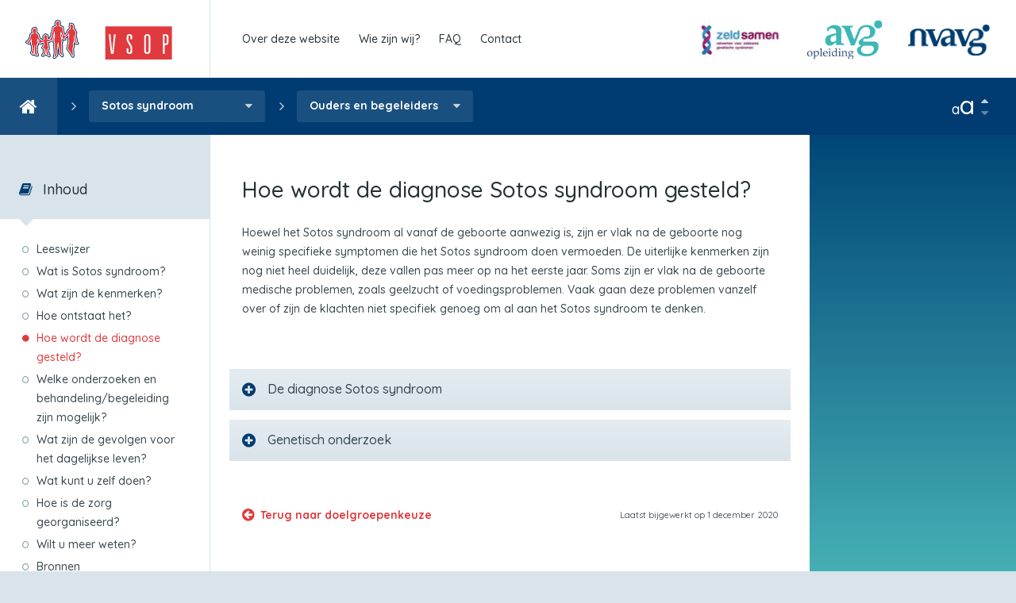

--- FILE ---
content_type: text/html; charset=UTF-8
request_url: https://syndromen.net/syndromen/sotos-syndroom/ouders-en-begeleiders/217/
body_size: 4048
content:
<!DOCTYPE html>
<html lang="nl" class="vervolg font-size-14">
<head>
	<meta charset="utf-8">
	<title>Hoe wordt de diagnose gesteld? | Syndromen.net</title>
	<meta name="author" content="Syndromen.net">
	<meta name="description" content="Informatie over het stellen van de diagnose Sotos syndroom aan de hand van klinische kenmerken en met genetisch onderzoek.">
	<meta name="keywords" content="Hoe wordt de diagnose gesteld?">
	
	<meta property="og:title" content="Hoe wordt de diagnose gesteld? | Syndromen.net" />
	<meta property="og:type" content="article" />
	<meta property="og:url" content="https://syndromen.net/syndromen/sotos-syndroom/ouders-en-begeleiders/217/" />
	<meta property="og:description" content="Informatie over het stellen van de diagnose Sotos syndroom aan de hand van klinische kenmerken en met genetisch onderzoek." />
	<meta property="og:site_name" content="Syndromen.net" />
	<meta property="og:locale" content="nl_NL" />
	<meta property="og:image" content="https://syndromen.net/media/img/logo_vsop_og.png" />
	<meta property="og:image:type" content="image/png" />
	<meta property="og:image:width" content="1200" />
	<meta property="og:image:height" content="630" />

	<link rel="canonical" href="https://syndromen.net/syndromen/sotos-syndroom/ouders-en-begeleiders/217/">

	<!-- Icons -->
	<link rel="icon" type="image/png" href="/favicon.png">

	<!-- Responsive & mobiel meta tags -->
	<meta name="HandheldFriendly" content="True">
	<meta name="MobileOptimized" content="320">
	<meta name="viewport" content="width=device-width, initial-scale=1.0, minimum-scale=1.0, maximum-scale=1.0, shrink-to-fit=no">

	<!-- Stylesheets -->
	<link rel="stylesheet" href="https://cdnjs.cloudflare.com/ajax/libs/font-awesome/4.7.0/css/font-awesome.min.css">
    <link rel="stylesheet" href="https://fonts.googleapis.com/css?family=Quicksand:400,500,700&display=swap">
	<link rel="stylesheet" href="/media/build/css/app-cd6f944341.css">

	
			<script type="application/ld+json">
				{"@context":{"@vocab":"http:\/\/schema.org","@base":"https:\/\/syndromen.net"},"@graph":[{"@type":"LocalBusiness","@id":"#business","name":"Syndromen.net","email":"vsop@vsop.nl","url":"https:\/\/syndromen.net","description":"Syndromen.net","telephone":"","image":"https:\/\/syndromen.net\/media\/img\/logo_vsop.svg","address":{"@type":"PostalAddress","postalCode":"","streetAddress":"","addressLocality":""}}]}
			</script>
		

	
					<script>(function(w,d,s,l,i){w[l]=w[l]||[];w[l].push({"gtm.start":
					new Date().getTime(),event:"gtm.js"});var f=d.getElementsByTagName(s)[0],
					j=d.createElement(s),dl=l!="dataLayer"?"&l="+l:"";j.async=true;j.src=
					"https://www.googletagmanager.com/gtm.js?id="+i+dl;f.parentNode.insertBefore(j,f);
					})(window,document,"script","dataLayer","GTM-NKJ7JWB");</script>
				
</head>

<body>

				<noscript><iframe src="https://www.googletagmanager.com/ns.html?id=GTM-NKJ7JWB"
				height="0" width="0" style="display:none;visibility:hidden"></iframe></noscript>
			

<div class="Top">
    <div class="Container Clear">
        <div class="Top__left">
            <a href="https://syndromen.net" title="Syndromen.net">
                <img src="/media/img/logo_vsop.svg" alt="Syndromen.net" title="Syndromen.net">
            </a>
        </div>
        <div class="Top__navigation">
            <nav>
            	<ul>
		<li><a href="https://syndromen.net/" title="Home" ><span>Home</span></a></li>
		<li><a href="https://syndromen.net/over-deze-website/" title="Over deze website" ><span>Over deze website</span></a></li>
		<li><a href="https://syndromen.net/wie-zijn-wij/?syndrome=sotos-syndroom" title="Wie zijn wij?" ><span>Wie zijn wij?</span></a></li>
		<li><a href="https://syndromen.net/faq/" title="FAQ" ><span>FAQ</span></a></li>
		<li><a href="https://syndromen.net/contact/" title="Contact" ><span>Contact</span></a></li>
		</ul>

            </nav>
            <div class="MobileMenu__trigger"></div>
        </div>
        <div class="Top__right">
        	
		<div class="Top__right__logo">
			<img src="/media/uploads/nl/syndrome/thumb/ZeldSamen_logo_1.jpg?_=1598360181" alt="Sotos syndroom" title="Sotos syndroom">
		</div>
	
        	<div class="Top__right__logo">
				<img src="/media/img/logo_avg-opleidingen.png" alt="AVG-opleiding" title="AVG-opleiding">
			</div>
            <div class="Top__right__logo">
                <img src="/media/img/logo_nvavg.png" alt="NVAVG" title="NVAVG">
            </div>
        </div>
    </div>
</div>

<div class="Toolbar BgColor-3">
    <div class="Container Clear">
        
			<div class="Selector">
				<a class="Selector__home" href="https://syndromen.net" title="Home">
					<i class="fa fa-home"></i>
				</a>
				
				<div class="Selector__select">
					<div class="btn btn--ghost border btn--tool btn--dropdown Dropdown Dropdown__trigger">
						Sotos syndroom
						<div class="Dropdown__content ">
							<ul>
								<li><a href="https://syndromen.net/syndromen/algemeen-en-zonder-diagnose/" title="Algemeen en zonder diagnose">Algemeen en zonder diagnose</a></li><li><a href="https://syndromen.net/syndromen/22q11-syndroom/" title="22q11.2 deletie syndroom">22q11.2 deletie syndroom</a></li><li><a href="https://syndromen.net/syndromen/charge-syndroom/" title="CHARGE syndroom">CHARGE syndroom</a></li><li><a href="https://syndromen.net/syndromen/fasd/" title="Foetaal Alcohol Spectrumstoornis (FASD)">Foetaal Alcohol Spectrumstoornis (FASD)</a></li><li><a href="https://syndromen.net/syndromen/kabuki-syndroom/" title="Kabuki syndroom">Kabuki syndroom</a></li><li><a href="https://syndromen.net/syndromen/rett-syndroom/" title="Rett syndroom">Rett syndroom</a></li><li><a href="https://syndromen.net/syndromen/smith-lemli-opitz-syndroom/" title="Smith-Lemli-Opitz syndroom">Smith-Lemli-Opitz syndroom</a></li><li><a href="https://syndromen.net/syndromen/smith-magenis-syndroom/" title="Smith-Magenis syndroom">Smith-Magenis syndroom</a></li><li><a href="https://syndromen.net/syndromen/sotos-syndroom/" title="Sotos syndroom">Sotos syndroom</a></li><li><a href="https://syndromen.net/syndromen/williams-beuren-syndroom/" title="Williams-Beuren syndroom">Williams-Beuren syndroom</a></li>
							</ul>
						</div>
					</div>
				</div>
			
				<div class="Selector__select">
					<div class="btn btn--ghost border btn--tool btn--dropdown Dropdown Dropdown__trigger">
						Ouders en begeleiders
						<div class="Dropdown__content ">
							<ul>
								<li><a href="https://syndromen.net/syndromen/sotos-syndroom/zorgverleners/" title="Zorgverleners">Zorgverleners</a></li><li><a href="https://syndromen.net/syndromen/sotos-syndroom/ouders-en-begeleiders/" title="Ouders en begeleiders">Ouders en begeleiders</a></li><li><a href="https://syndromen.net/syndromen/sotos-syndroom/samen-bespreken/" title="Samen bespreken">Samen bespreken</a></li>
							</ul>
						</div>
					</div>
				</div>
			
			</div>
		
        <div class="MobileMenu__trigger MobileMenu__trigger--menu"></div>
        <div class="FontSize">
            <div class="FontSize__icon">
                <span class="FontSize__icon__small">a</span>
                <span class="FontSize__icon__large">a</span>
            </div>
            <div class="FontSize__buttons">
                
		
			<a class="FontSize__button FontSize__button--larger" href="?larger" title="Groter"></a>
		
		
		
			<div class="FontSize__button FontSize__button--smaller FontSize__button--disabled"></div>
		
	
            </div>
        </div>
    </div>
</div>

<main>
    <div class="SectionRow Main">
        <div class="Container Clear">
			
	<div class="Main__chapters">
		<div class="Main__chapters__wrapper">
			<div class="Heading--h2"><i class="fa fa-book"></i>&nbsp;Inhoud</div>
			<nav class="Chapters"><ul><li><a href="https://syndromen.net/syndromen/sotos-syndroom/ouders-en-begeleiders/" title="Leeswijzer">Leeswijzer</a></li><li><a href="https://syndromen.net/syndromen/sotos-syndroom/ouders-en-begeleiders/214/" title="Wat is Sotos syndroom?">Wat is Sotos syndroom?</a></li><li><a href="https://syndromen.net/syndromen/sotos-syndroom/ouders-en-begeleiders/215/" title="Wat zijn de kenmerken?">Wat zijn de kenmerken?</a></li><li><a href="https://syndromen.net/syndromen/sotos-syndroom/ouders-en-begeleiders/216/" title="Hoe ontstaat het?">Hoe ontstaat het?</a></li><li><a class="active" href="https://syndromen.net/syndromen/sotos-syndroom/ouders-en-begeleiders/217/" title="Hoe wordt de diagnose gesteld?">Hoe wordt de diagnose gesteld?</a></li><li><a href="https://syndromen.net/syndromen/sotos-syndroom/ouders-en-begeleiders/218/" title="Welke onderzoeken en behandeling/begeleiding zijn mogelijk?">Welke onderzoeken en behandeling/begeleiding zijn mogelijk?</a></li><li><a href="https://syndromen.net/syndromen/sotos-syndroom/ouders-en-begeleiders/219/" title="Wat zijn de gevolgen voor het dagelijkse leven?">Wat zijn de gevolgen voor het dagelijkse leven?</a></li><li><a href="https://syndromen.net/syndromen/sotos-syndroom/ouders-en-begeleiders/220/" title="Wat kunt u zelf doen?">Wat kunt u zelf doen?</a></li><li><a href="https://syndromen.net/syndromen/sotos-syndroom/ouders-en-begeleiders/221/" title="Hoe is de zorg georganiseerd?">Hoe is de zorg georganiseerd?</a></li><li><a href="https://syndromen.net/syndromen/sotos-syndroom/ouders-en-begeleiders/222/" title="Wilt u meer weten?">Wilt u meer weten?</a></li><li><a href="https://syndromen.net/syndromen/sotos-syndroom/ouders-en-begeleiders/223/" title="Bronnen">Bronnen</a></li><li><a href="https://syndromen.net/syndromen/sotos-syndroom/ouders-en-begeleiders/224/" title="Colofon">Colofon</a></li></ul></nav>
		</div>
	</div>
	<div class="Main__content">
		<div class="Main__content__restrict">
			<h1 style="margin-left:0cm; margin-right:0cm">Hoe wordt de diagnose Sotos syndroom gesteld?</h1>

<p style="margin-left:0cm; margin-right:0cm">Hoewel het Sotos syndroom al vanaf de geboorte aanwezig is, zijn er vlak na de geboorte nog weinig specifieke symptomen die het Sotos syndroom doen vermoeden. De uiterlijke kenmerken zijn nog niet heel duidelijk, deze vallen pas meer op na het eerste jaar. Soms zijn er vlak na de geboorte medische problemen, zoals geelzucht of voedingsproblemen. Vaak gaan deze problemen vanzelf over of zijn de klachten niet specifiek genoeg om al aan het Sotos syndroom te denken.</p>

			
				<div class="Faq Faq--accordion">
					
		<div class="Faq__item">
			<div class="Heading--h5" rel="1211">
				De diagnose Sotos syndroom
				<span class="trigger"></span>
			</div>
			<div><div>
<div>
<div class="msocomtxt" id="_com_1" language="JavaScript" onmouseout="msoCommentHide('_com_1')" onmouseover="msoCommentShow('_anchor_1','_com_1')">
<p style="margin-left:0cm; margin-right:0cm">Meestal is de snelle groei, of de achterblijvende ontwikkeling de aanleiding om een kind voor onderzoek naar een kinderarts te verwijzen. Wanneer behalve de voorlopende groei ook andere kenmerken aanwezig zijn, zoals het uitgesproken uiterlijk en een ontwikkelingsachterstand, kan een arts de diagnose Sotos syndroom stellen.</p>

<p class="notice" style="margin-left:0cm; margin-right:0cm"><strong>Wist u dat&hellip;</strong>&hellip;het aantal en de ernst van de kenmerken per kind erg verschilt? Hierdoor is er een grote spreiding in de leeftijd waarop ouders medische hulp zoeken en de diagnose gesteld wordt.&nbsp;De diagnose wordt over het algemeen sneller gesteld wanneer een kind meer kenmerken heeft, wanneer de arts die het kind onderzoekt bekend is met het Sotos syndroom en wanneer de zorgen van de ouders die vermoeden dat er iets met hun kind aan de hand is, serieus worden genomen.</p>
</div>
</div>
</div></div>
		</div>
	
		<div class="Faq__item">
			<div class="Heading--h5" rel="1210">
				Genetisch onderzoek
				<span class="trigger"></span>
			</div>
			<div><p style="margin-left:0cm; margin-right:0cm">In 90% van de gevallen kan de diagnose worden bevestigd met <a href="https://erfelijkheid.nl/erfelijk/waarom-dna-onderzoek" target="_blank" title="Klik hier voor meer informatie over waarom DNA onderzoek">DNA-onderzoek</a>, wanneer de &lsquo;fout&rsquo; in het NSD1-gen gevonden wordt. Voor dit onderzoek wordt bij het kind bloed afgenomen. De kinderarts of AVG kan het DNA-onderzoek zelf aanvragen, of de ouders met hun kind voor onderzoek verwijzen naar een klinisch geneticus. Dit is een arts die zich onder andere bezig houdt met het opsporen van&nbsp;erfelijke aandoeningen.</p>

<h3 style="margin-left:0cm; margin-right:0cm">Geen afwijking in NSD1-gen</h3>

<p style="margin-left:0cm; margin-right:0cm">Bij 10% van kinderen waarbij de arts het Sotos syndroom vermoedt, blijkt het NSD1-gen bij DNA-onderzoek niet afwijkend te zijn. Afhankelijk van de aanwezige kenmerken kan er alsnog een klinische diagnose Sotos syndroom worden gesteld, of kan het zinvol zijn om met DNA-onderzoek andere oorzaken na te gaan.</p></div>
		</div>
	
				</div>
			

			

			<div class="Backlink">
				<a class="back" href="https://syndromen.net/syndromen/sotos-syndroom/" title="Terug naar doelgroepenkeuze">Terug naar doelgroepenkeuze</a>
				<small>Laatst bijgewerkt op 1 december 2020</small>
			</div>
		</div>
	</div>

            <div class="Main__gradient">
                <div class="Visual">
                    
                </div>
            </div>
        </div>
    </div>
</main>

<div class="Toolbar BgColor-3">
    <div class="Container Clear">
        
			<div class="Selector">
				<a class="Selector__home" href="https://syndromen.net" title="Home">
					<i class="fa fa-home"></i>
				</a>
				
				<div class="Selector__select">
					<div class="btn btn--ghost border btn--tool btn--dropdown Dropdown Dropdown__trigger">
						Sotos syndroom
						<div class="Dropdown__content Dropdown__content--flip-y">
							<ul>
								<li><a href="https://syndromen.net/syndromen/algemeen-en-zonder-diagnose/" title="Algemeen en zonder diagnose">Algemeen en zonder diagnose</a></li><li><a href="https://syndromen.net/syndromen/22q11-syndroom/" title="22q11.2 deletie syndroom">22q11.2 deletie syndroom</a></li><li><a href="https://syndromen.net/syndromen/charge-syndroom/" title="CHARGE syndroom">CHARGE syndroom</a></li><li><a href="https://syndromen.net/syndromen/fasd/" title="Foetaal Alcohol Spectrumstoornis (FASD)">Foetaal Alcohol Spectrumstoornis (FASD)</a></li><li><a href="https://syndromen.net/syndromen/kabuki-syndroom/" title="Kabuki syndroom">Kabuki syndroom</a></li><li><a href="https://syndromen.net/syndromen/rett-syndroom/" title="Rett syndroom">Rett syndroom</a></li><li><a href="https://syndromen.net/syndromen/smith-lemli-opitz-syndroom/" title="Smith-Lemli-Opitz syndroom">Smith-Lemli-Opitz syndroom</a></li><li><a href="https://syndromen.net/syndromen/smith-magenis-syndroom/" title="Smith-Magenis syndroom">Smith-Magenis syndroom</a></li><li><a href="https://syndromen.net/syndromen/sotos-syndroom/" title="Sotos syndroom">Sotos syndroom</a></li><li><a href="https://syndromen.net/syndromen/williams-beuren-syndroom/" title="Williams-Beuren syndroom">Williams-Beuren syndroom</a></li>
							</ul>
						</div>
					</div>
				</div>
			
				<div class="Selector__select">
					<div class="btn btn--ghost border btn--tool btn--dropdown Dropdown Dropdown__trigger">
						Ouders en begeleiders
						<div class="Dropdown__content Dropdown__content--flip-y">
							<ul>
								<li><a href="https://syndromen.net/syndromen/sotos-syndroom/zorgverleners/" title="Zorgverleners">Zorgverleners</a></li><li><a href="https://syndromen.net/syndromen/sotos-syndroom/ouders-en-begeleiders/" title="Ouders en begeleiders">Ouders en begeleiders</a></li><li><a href="https://syndromen.net/syndromen/sotos-syndroom/samen-bespreken/" title="Samen bespreken">Samen bespreken</a></li>
							</ul>
						</div>
					</div>
				</div>
			
			</div>
		
        <div class="MobileMenu__trigger MobileMenu__trigger--menu"></div>
    </div>
</div>

<div class="SectionRow Footer BgColor-2">
    <div class="Container Clear">
        <div class="Footer__left">
        	<a href="https://syndromen.net/privacy/" title="Privacy">Privacy</a><a href="https://syndromen.net/disclaimer/" title="Disclaimer">Disclaimer</a><a href="https://syndromen.net/sitemap/" title="Sitemap">Sitemap</a>
        </div>
        <div class="Footer__right">
            &copy;&nbsp;2026&nbsp;Syndromen.net
        </div>
    </div>
</div>

<div class="MobileMenu__overlay MobileMenu__overlay--menu">
	<div class="Container Clear">
		<div class="MobileMenu__close"></div>
		<nav class="MobileMenu__navigation">
			<ul>
		<li><a href="https://syndromen.net/" title="Home" ><span>Home</span></a></li>
		<li><a href="https://syndromen.net/over-deze-website/" title="Over deze website" ><span>Over deze website</span></a></li>
		<li><a href="https://syndromen.net/wie-zijn-wij/?syndrome=sotos-syndroom" title="Wie zijn wij?" ><span>Wie zijn wij?</span></a></li>
		<li><a href="https://syndromen.net/faq/" title="FAQ" ><span>FAQ</span></a></li>
		<li><a href="https://syndromen.net/contact/" title="Contact" ><span>Contact</span></a></li>
		</ul>

		</nav>
	</div>
</div>


	<div class="MobileMenu__trigger MobileMenu__trigger--chapters">
		<i class="fa fa-book"></i>&nbsp;Inhoud
	</div>

	<div class="MobileMenu__overlay MobileMenu__overlay--chapters">
		<div class="Container Clear">
			<div class="MobileMenu__close"></div>
			<nav class="Chapters"><ul><li><a href="https://syndromen.net/syndromen/sotos-syndroom/ouders-en-begeleiders/" title="Leeswijzer">Leeswijzer</a></li><li><a href="https://syndromen.net/syndromen/sotos-syndroom/ouders-en-begeleiders/214/" title="Wat is Sotos syndroom?">Wat is Sotos syndroom?</a></li><li><a href="https://syndromen.net/syndromen/sotos-syndroom/ouders-en-begeleiders/215/" title="Wat zijn de kenmerken?">Wat zijn de kenmerken?</a></li><li><a href="https://syndromen.net/syndromen/sotos-syndroom/ouders-en-begeleiders/216/" title="Hoe ontstaat het?">Hoe ontstaat het?</a></li><li><a class="active" href="https://syndromen.net/syndromen/sotos-syndroom/ouders-en-begeleiders/217/" title="Hoe wordt de diagnose gesteld?">Hoe wordt de diagnose gesteld?</a></li><li><a href="https://syndromen.net/syndromen/sotos-syndroom/ouders-en-begeleiders/218/" title="Welke onderzoeken en behandeling/begeleiding zijn mogelijk?">Welke onderzoeken en behandeling/begeleiding zijn mogelijk?</a></li><li><a href="https://syndromen.net/syndromen/sotos-syndroom/ouders-en-begeleiders/219/" title="Wat zijn de gevolgen voor het dagelijkse leven?">Wat zijn de gevolgen voor het dagelijkse leven?</a></li><li><a href="https://syndromen.net/syndromen/sotos-syndroom/ouders-en-begeleiders/220/" title="Wat kunt u zelf doen?">Wat kunt u zelf doen?</a></li><li><a href="https://syndromen.net/syndromen/sotos-syndroom/ouders-en-begeleiders/221/" title="Hoe is de zorg georganiseerd?">Hoe is de zorg georganiseerd?</a></li><li><a href="https://syndromen.net/syndromen/sotos-syndroom/ouders-en-begeleiders/222/" title="Wilt u meer weten?">Wilt u meer weten?</a></li><li><a href="https://syndromen.net/syndromen/sotos-syndroom/ouders-en-begeleiders/223/" title="Bronnen">Bronnen</a></li><li><a href="https://syndromen.net/syndromen/sotos-syndroom/ouders-en-begeleiders/224/" title="Colofon">Colofon</a></li></ul></nav>
		</div>
	</div>


<!-- Javascript -->
<script src="/media/build/js/app-320a804ee5.js"></script>

</body>
</html>

--- FILE ---
content_type: text/css
request_url: https://syndromen.net/media/build/css/app-cd6f944341.css
body_size: 10977
content:
html{line-height:1.15;-webkit-text-size-adjust:100%}body{margin:0}main{display:block}h1{font-size:2em;margin:.67em 0}hr{box-sizing:content-box;height:0;overflow:visible}pre{font-family:monospace,monospace;font-size:1em}ol,ul{list-style:none;margin:0;padding:0}ol ol,ul ul{margin:0;padding:0}ol li{margin-left:0}a{background-color:transparent}abbr[title]{border-bottom:none;text-decoration:underline;text-decoration:underline dotted}b,strong{font-weight:bolder}p{margin-top:0}code,kbd,samp{font-family:monospace,monospace;font-size:1em}small{font-size:80%}sub,sup{font-size:75%;line-height:0;position:relative;vertical-align:baseline}sub{bottom:-.25em}sup{top:-.5em}img{border-style:none}button,input,optgroup,select,textarea{font-family:inherit;font-size:100%;line-height:1.15;margin:0}button,input{overflow:visible}button,select{text-transform:none}[type=button],[type=reset],[type=submit],button{-webkit-appearance:button}[type=button]::-moz-focus-inner,[type=reset]::-moz-focus-inner,[type=submit]::-moz-focus-inner,button::-moz-focus-inner{border-style:none;padding:0}[type=button]:-moz-focusring,[type=reset]:-moz-focusring,[type=submit]:-moz-focusring,button:-moz-focusring{outline:1px dotted ButtonText}fieldset{padding:.35em .75em .625em}legend{box-sizing:border-box;color:inherit;display:table;max-width:100%;padding:0;white-space:normal}table tr td{vertical-align:top}progress{vertical-align:baseline}textarea{overflow:auto}[type=checkbox],[type=radio]{box-sizing:border-box;padding:0}[type=number]::-webkit-inner-spin-button,[type=number]::-webkit-outer-spin-button{height:auto}[type=search]{-webkit-appearance:textfield;outline-offset:-2px}[type=search]::-webkit-search-decoration{-webkit-appearance:none}::-webkit-file-upload-button{-webkit-appearance:button;font:inherit}details{display:block}summary{display:list-item}template{display:none}[hidden]{display:none}@media only screen{.back:before,.btn.btn--back:before,.btn:after,.ButtonBlocks__item:after,.Chapters ul li a:before,.fa:after,.fa:before,.Faq__item .Heading--h5 span:before,.FileUploadAlbum .Upload>div>span:after,.FileUploader__button:after,.FileUploader__preview .filename:after,.FileUploads .FileUploadsItem__options a:before,.FileUploads .FileUploadsItem__type:before,.FontSize__button:after,.Footer__left a:before,.knop:after,.MobileMenu__close:after,.MobileMenu__trigger--menu:before,.more:after,.notice:before,.Selector__select:before,body[class*=cke_] ul li:before,main ul li:before,table.slide:after,table.slide:before,table.striped:after,table.striped:before{font:normal normal normal 14px/1 FontAwesome;font-size:inherit;text-rendering:auto;-webkit-font-smoothing:antialiased;-moz-osx-font-smoothing:grayscale}.Container{box-sizing:border-box}.Clear:after{content:"";display:table;clear:both;font-size:0;line-height:0;height:0}.iframe-container,.iframe-container-4-2,.iframe-container-4-3,.iframe-container-16-9{position:relative;height:0;overflow:hidden;margin-bottom:24px}.iframe-container-4-2 embed,.iframe-container-4-2 iframe,.iframe-container-4-2 object,.iframe-container-4-3 embed,.iframe-container-4-3 iframe,.iframe-container-4-3 object,.iframe-container-16-9 embed,.iframe-container-16-9 iframe,.iframe-container-16-9 object,.iframe-container embed,.iframe-container iframe,.iframe-container object{position:absolute;top:0;left:0;width:100%;height:100%}.iframe-container{margin:56px 0;padding-bottom:60%}.iframe-container-4-2{padding-bottom:50%}.iframe-container-4-3{padding-bottom:75%}.iframe-container-16-9{padding-bottom:56.25%}body,html{font-family:Quicksand,sans-serif;font-size:14px;color:#37474f;line-height:1.71428571429;font-weight:400}html{background-color:#d9e3ea}body{overflow-x:hidden;background-color:#fff}.Heading--h1,.Heading--h2,.Heading--h3,.Heading--h4,h1,h2,h3,h4,span.h1{margin-top:0;font-family:Quicksand,sans-serif;font-weight:500;color:#263238}address,ol,p,table{line-height:1.71428571429;margin-bottom:1.42857142857em;font-weight:500}.Heading--h1,h1,span.h1{margin-bottom:.85714285714em;padding-top:0;font-size:2rem;line-height:1.28571428571}}@media only screen and (max-width:700px){.Heading--h1,h1,span.h1{font-size:1.8rem}}@media only screen{.Heading--h2,h2{margin-bottom:.66666666666em;padding-top:.66666666666em;font-size:1.286rem;line-height:1.45454545455}h3{margin-bottom:1.33333333333em;padding-top:1.33333333333em;font-size:1.143rem;line-height:1.66666666667}h4{margin-bottom:.85714285714em;padding-top:.85714285714em;font-size:1rem;line-height:1.71428571429;font-weight:700}strong{font-weight:700}a{-webkit-transition:background .3s ease,color .3s ease;transition:background .3s ease,color .3s ease;color:#e13a3e;text-decoration:underline}a:hover{color:#e13a3e;text-decoration:underline}.more{font-weight:700;white-space:nowrap;text-decoration:none!important}.more:after{content:"\f0a9";color:inherit;font-size:1.286em;text-decoration:underline;display:inline-block;margin-left:8px;position:relative;top:1px}.more:after{text-decoration:none}.more:hover{text-decoration:underline}.back{font-weight:700;white-space:nowrap;text-decoration:none!important}.back:before{content:"\f0a8";color:inherit;font-size:1.286em;text-decoration:underline;display:inline-block;margin-right:8px;position:relative;top:1px}.back:before{text-decoration:none}.back:hover{text-decoration:underline}body[class*=cke_] ol,body[class*=cke_] ul,main ol,main ul{margin:0 0 24px 20px}body[class*=cke_] ol ol,body[class*=cke_] ol ul,body[class*=cke_] ul ol,body[class*=cke_] ul ul,main ol ol,main ol ul,main ul ol,main ul ul{margin-bottom:0}body[class*=cke_] ol,main ol{list-style:decimal}body[class*=cke_] ol li,main ol li{margin-left:24px}body[class*=cke_] ul li,main ul li{list-style:none;padding-left:20px;position:relative}body[class*=cke_] ul li:before,main ul li:before{content:"\f10c";color:#90a4ae;font-size:10px;position:absolute;top:7px;left:0}body[class*=cke_] ul li ul li:before,main ul li ul li:before{content:"\f0c8";font-size:8px;top:9px;left:3px}blockquote{margin:30px;padding:5px 0 5px 20px;border-left:4px solid #d2d2d2;font-style:italic;color:#6e6e6e}blockquote p{margin:0;padding:0}.notice{position:relative;padding:24px 24px 24px 56px;margin:56px 0 40px;background-color:#d9e3ea;border:1px solid #c3d1da;border-radius:3px}}@media only screen and (max-width:700px){.notice{margin:40px 0 32px;padding:24px 16px 24px 48px}}@media only screen{.notice:before{content:"\f05a";color:#003c71;font-size:20px;position:absolute;top:27px;left:24px;opacity:.8}}@media only screen and (max-width:700px){.notice:before{left:16px}}@media only screen{.notice strong{display:block;margin-bottom:.66666666666em;padding-top:.66666666666em;font-size:1.286rem;line-height:1.45454545455;font-weight:500}.notice strong:first-child{padding-top:0}.bio-light{font-family:Quicksand,sans-serif;font-weight:300;font-style:normal}.bio-regular{font-family:Quicksand,sans-serif;font-weight:400;font-style:normal}.bio-semibold{font-family:Quicksand,sans-serif;font-weight:600;font-style:normal}.bio-bold{font-family:Quicksand,sans-serif;font-weight:700;font-style:normal}.italic{font-style:italic}.align-left{text-align:left}.align-center{text-align:center}.align-right{text-align:right}.spacing-xs{padding-top:32px;padding-bottom:32px}.spacing-s{padding-top:64px;padding-bottom:64px}.spacing-m{padding-top:88px;padding-bottom:88px}.spacing-l{padding-top:120px;padding-bottom:120px}input,optgroup,select,textarea{font-family:Quicksand,sans-serif;color:#37474f;line-height:1.2}input[type=date],input[type=datetime-local],input[type=datetime],input[type=email],input[type=month],input[type=number],input[type=password],input[type=search],input[type=tel],input[type=text],input[type=time],input[type=url],input[type=week],select,textarea{box-sizing:border-box;width:100%;height:36px;margin:0;padding:2px 6px;text-align:left;background-clip:padding-box;background-color:#fff;float:left;border:1px solid;border-color:#cfd8dc;-webkit-border-image:none;-o-border-image:none;border-image:none;border-radius:4px;outline:0 none;box-shadow:inset 0 0 6px rgba(0,0,0,.1)}form label span{display:inline;color:red;font-weight:300}form label{overflow:hidden;text-overflow:ellipsis;float:left;max-width:100%;display:block;margin:0 10px 0 0;line-height:28px;cursor:pointer}form label.nowrap{float:none;white-space:normal}.checkbox-group label{white-space:normal;line-height:185%}form input[type=radio]{margin:7px 5px 0;padding:0;float:left}form input[type=checkbox]{margin:4px 4px 0 0;padding:0;float:left}select[multiple],select[size],textarea{height:auto}textarea{min-height:110px}.file{position:relative;clear:both}.file:after{content:"";display:table;clear:both}.file input[type=file]+span{position:absolute;top:0;right:0;bottom:0;left:0}.file input[type=file]+span{border:1px solid;border-color:#848484 #c1c1c1 #e1e1e1}.file input[type=file]{position:relative;width:95%;margin:10px;float:left;font-size:13px;font-style:italic;z-index:3}input[type=radio]:active,input[type=radio]:focus{border:0;box-shadow:none}input[type=checkbox]:active,input[type=checkbox]:focus{border:0;box-shadow:none}label.checkbox{float:none;clear:both;display:block;line-height:22px}label.checkbox input{float:left}div.checkbox-label{margin-left:20px;line-height:1.4}div.radio-label{padding:3px 0}form .captcha_container{clear:both;margin:10px 0;padding:10px 0;text-align:center;border:1px solid;border-color:#848484 #c1c1c1 #e1e1e1;-webkit-border-image:none;-o-border-image:none;border-image:none;border-radius:0 0 0 0}}@media only screen and (-webkit-min-device-pixel-ratio:0){select{-webkit-appearance:none}select[multiple],select[multiple][size],select[size]{background-image:none;padding-right:3px}select,select[size="0"],select[size="1"]{background-image:url([data-uri]);background-repeat:no-repeat;background-position:100%;padding-right:20px}::-webkit-validation-bubble-message{box-shadow:none;background:-webkit-gradient(linear,left top,left bottom,color-stop(0,#666),color-stop(1,#000));border:0;color:#fff;font:13px/17px Lucida Grande,Arial,Liberation Sans,FreeSans,sans-serif;overflow:hidden;padding:15px 15px 17px;text-shadow:#000 0 0 1px;min-height:16px}::-webkit-validation-bubble-arrow,::-webkit-validation-bubble-top-inner-arrow,::-webkit-validation-bubble-top-outer-arrow{box-shadow:none;background:#666;border-color:#666}}@media only screen{a.button:focus,button:focus,input:focus,input[type=file]:focus+span,select:focus,textarea:focus{box-shadow:0 0 5px 0 #9ac0fb;border:1px solid;border-color:#7baefc;z-index:1}input[type=file]:focus{box-shadow:none;border:0;z-index:2;outline:none}input[type=date][disabled],input[type=datetime-local][disabled],input[type=datetime][disabled],input[type=email][disabled],input[type=month][disabled],input[type=number][disabled],input[type=password][disabled],input[type=search][disabled],input[type=tel][disabled],input[type=text][disabled],input[type=time][disabled],input[type=url][disabled],input[type=week][disabled],select[disabled],textarea[disabled]{background-color:#eee}input[type=date][readonly],input[type=datetime-local][readonly],input[type=datetime][readonly],input[type=email][readonly],input[type=month][readonly],input[type=number][readonly],input[type=password][readonly],input[type=search][readonly],input[type=tel][readonly],input[type=text][readonly],input[type=time][readonly],input[type=url][readonly],input[type=week][readonly],select[readonly],textarea[readonly]{background-color:#eee}a.button_disabled,button[disabled],input[disabled],select[disabled],select[disabled] optgroup,select[disabled] option,textarea[disabled]{-moz-user-select:none;box-shadow:none;color:#888;cursor:default}.fld{float:left;margin-bottom:8px;padding-right:5px;box-sizing:border-box}.fld_1{width:8.3333333333%}.fld_2{width:16.6666666667%}.fld_3{width:25%}.fld_4{width:33.3333333333%}.fld_5{width:41.6666666667%}.fld_6{width:50%}.fld_7{width:58.3333333333%}.fld_8{width:66.6666666667%}.fld_9{width:75%}.fld_10{width:83.3333333333%}.fld_11{width:91.6666666667%}.fld_12{width:100%}.fld_cleft{clear:left}.fld_cright{clear:right}.fld_clear{clear:both}.fld_aright{text-align:right}.fld_fright{float:right}.fld_website{display:none}.nopadding{padding:0}.nomargin{margin:0}}@media only screen and (max-width:800px){.fld_1{width:50%}.fld_2{width:50%}.fld_3{width:50%}.fld_4{width:50%}.fld_5{width:50%}.fld_6{width:100%}.fld_7{width:100%}.fld_8{width:100%}.fld_9{width:100%}.fld_10{width:100%}.fld_11{width:100%}.fld_12{width:100%}.fld_100procent{width:100%}.fld_btn{width:50%}}@media only screen and (max-width:580px){.fld_1{width:100%}.fld_2{width:100%}.fld_3{width:100%}.fld_4{width:100%}.fld_5{width:100%}.fld_6{width:100%}.fld_7{width:100%}.fld_8{width:100%}.fld_9{width:100%}.fld_10{width:100%}.fld_11{width:100%}.fld_12{width:100%}.fld_100procent{width:100%}.fld_btn{width:100%}}@media only screen{#error,.error{margin:5px 0 10px;padding:10px;border:1px solid #999;background-color:#ffc;position:relative}#error,.error{color:#37474f;font-size:1em;line-height:185%}#error a,.error a{color:#37474f}#goed,#new-account{margin:5px 0 10px;padding:10px;border:1px solid;border-color:#63b47c;background-color:#a8e6bb;position:relative}#goed,#new-account{color:#37474f;font-size:1em;line-height:185%}#goed a,#new-account a{color:#37474f}#goed p,#new-account p{margin:0}#fout{margin:5px 0 10px;padding:10px;border:1px solid;border-color:red;background-color:#ffc;position:relative}#fout{color:#37474f;font-size:1em;line-height:185%}#fout a{color:#37474f}#fout p{margin:0}#error .close,#fout .close,#goed .close,#new-account .close{position:absolute;right:7px;top:2px;color:#000;text-decoration:none}.btn,.knop{background:#e13a3e;border:0!important;border-radius:4px;position:relative;display:inline-block;margin:16px 16px 0 0;padding:18px 32px 22px;max-width:100%;overflow:hidden;-webkit-transition:background .3s ease;transition:background .3s ease;color:#fff;text-decoration:none;font-family:500;font-weight:700;line-height:1.71428571429;text-align:center;text-overflow:ellipsis;z-index:1;cursor:pointer}}@media only screen and (max-width:700px){.btn,.knop{padding:18px 24px 20px}}@media only screen{.btn:after,.knop:after{content:"\f105";position:relative;top:1px;margin-left:20px;font-size:1.2em;line-height:0;color:inherit!important}.btn:before,.knop:before{content:"";position:absolute;background-color:hsla(0,0%,100%,.075);border-radius:50%;top:50%;left:50%;-webkit-transform:translate(-50%,-50%);-ms-transform:translate(-50%,-50%);transform:translate(-50%,-50%);width:0;height:0;-webkit-transition:all .8s ease;transition:all .8s ease;z-index:-1;color:inherit!important}.btn:hover,.knop:hover{color:#fff;text-decoration:none}.btn:hover:before,.knop:hover:before{border-radius:0;width:150%;padding-bottom:150%}.btn:active,.knop:active{background-color:#e13a3e;border-bottom:0!important;box-shadow:none;outline:none}.btn:focus,.knop:focus{box-shadow:none;outline:none}.btn.btn_submit{float:left}.btn--ghost{padding-top:16px;padding-bottom:20px;background:none!important;border:2px solid #d9e3ea!important;color:#37474f!important}}@media only screen and (max-width:700px){.btn--ghost{padding-top:16px;padding-bottom:18px}}@media only screen{.btn--ghost:before{background-color:rgba(0,0,0,.05)}.btn--ghost:hover{background:inherit}.btn--ghost:active{border:2px solid #d9e3ea!important}.btn--ghost:focus{box-shadow:none;outline:none;border:2px solid #d9e3ea!important;background:none}.btn.btn--back:after{content:"";position:absolute;background-color:hsla(0,0%,100%,.075)!important;border-radius:50%;top:50%;left:50%;-webkit-transform:translate(-50%,-50%);-ms-transform:translate(-50%,-50%);transform:translate(-50%,-50%);width:0;height:0;-webkit-transition:all .8s ease;transition:all .8s ease;z-index:-1;margin:0!important}.btn.btn--back:before{background:none!important;border-radius:0;top:auto;left:auto;-webkit-transform:none;-ms-transform:none;transform:none;width:auto;height:auto;-webkit-transition:none;transition:none;z-index:1;content:"\f104";position:relative;top:1px;margin-right:16px;font-size:1.2em;line-height:0}.btn.btn--back:hover:before{border-radius:0;width:auto;padding-bottom:0}.btn.btn--back:hover:after{border-radius:0;width:150%;padding-bottom:150%}.btn--ghost.btn--back:before{background:none!important}.btn--ghost.btn--back:after{background-color:rgba(0,0,0,.05)!important}.btn.btn--dropdown{overflow:visible}.btn.btn--dropdown:before{display:none}.btn.btn--dropdown:after{margin-left:8px;display:inline-block;content:"\f0d7";font-size:1.1em}table{border-collapse:collapse}table thead th{text-align:left}table tbody tr td :last-child{margin-bottom:0}table.responsive{table-layout:fixed}}@media only screen and (max-width:580px){table.responsive{width:100%!important}table.responsive td,table.responsive th{display:block;width:100%!important}}@media only screen{table.slide,table.striped{border:0 none;position:relative}table.slide td,table.slide th,table.striped td,table.striped th{border:0 none;padding:16px 8px;box-sizing:border-box}table.slide tr,table.striped tr{border-top:1px solid #ddd}table.slide tr:first-child,table.striped tr:first-child{border-top:0 none}table.slide tr:nth-child(2n) td,table.striped tr:nth-child(2n) td{background:#fff}table.slide tr:nth-child(odd) td,table.striped tr:nth-child(odd) td{background:#ebebeb}table.slide tr td,table.striped tr td{border-right:1px solid #fff}table.slide tr td p,table.striped tr td p{margin-bottom:0}table.slide tr td:last-child,table.striped tr td:last-child{border-right:0 none}table.slide.thead tr:first-child td,table.striped.thead tr:first-child td{border-bottom:2px solid #ddd;font-weight:700;white-space:nowrap}table.slide.thead tr:nth-child(odd) td,table.striped.thead tr:nth-child(odd) td{background:#fff}table.slide.thead tr:nth-child(2n+2) td,table.striped.thead tr:nth-child(2n+2) td{background:#ebebeb}}@media only screen and (max-width:580px){table.striped{width:100%!important}table.striped td,table.striped th{display:block!important;width:100%!important;background:#fff!important;border:0 none!important;border-top:1px solid #ddd!important;font-weight:400!important}table.striped tr:first-child td:first-child{border-top:0 none!important}.table-slider{overflow-x:scroll;padding-top:54px;margin-bottom:24px}.table-slider table.slide{min-width:530px;margin-bottom:0}.table-slider table.slide:after{content:"\f25a";position:absolute;top:-53px;left:0;font-size:24px;color:#000}.table-slider table.slide:before{content:"\f07e";position:absolute;top:-31px;left:0;font-size:24px;color:#000}}@media only screen{img.responsive{max-width:100%;height:auto}}@media only screen and (max-width:360px){img.responsive{max-width:none;width:100%;float:none;margin:0 0 24px}}@media only screen{img.responsive-left-10{float:left;margin:8px 64px 64px 0;max-width:10%;height:auto}}@media only screen and (max-width:700px){img.responsive-left-10{margin:8px 48px 48px 0}}@media only screen and (max-width:360px){img.responsive-left-10{max-width:none;width:100%;float:none;margin:0 0 24px}}@media only screen{img.responsive-left-20{float:left;margin:8px 64px 64px 0;max-width:20%;height:auto}}@media only screen and (max-width:700px){img.responsive-left-20{margin:8px 48px 48px 0}}@media only screen and (max-width:360px){img.responsive-left-20{max-width:none;width:100%;float:none;margin:0 0 24px}}@media only screen{img.responsive-left-30{float:left;margin:8px 64px 64px 0;max-width:30%;height:auto}}@media only screen and (max-width:700px){img.responsive-left-30{margin:8px 48px 48px 0}}@media only screen and (max-width:360px){img.responsive-left-30{max-width:none;width:100%;float:none;margin:0 0 24px}}@media only screen{img.responsive-left-40{float:left;margin:8px 64px 64px 0;max-width:40%;height:auto}}@media only screen and (max-width:700px){img.responsive-left-40{margin:8px 48px 48px 0}}@media only screen and (max-width:360px){img.responsive-left-40{max-width:none;width:100%;float:none;margin:0 0 24px}}@media only screen{img.responsive-left-50{float:left;margin:8px 64px 64px 0;max-width:50%;height:auto}}@media only screen and (max-width:700px){img.responsive-left-50{margin:8px 48px 48px 0}}@media only screen and (max-width:360px){img.responsive-left-50{max-width:none;width:100%;float:none;margin:0 0 24px}}@media only screen{img.responsive-right-10{float:right;margin:8px 0 64px 64px;max-width:10%;height:auto}}@media only screen and (max-width:700px){img.responsive-right-10{margin:8px 0 48px 48px}}@media only screen and (max-width:360px){img.responsive-right-10{max-width:none;width:100%;float:none;margin:0 0 24px}}@media only screen{img.responsive-right-20{float:right;margin:8px 0 64px 64px;max-width:20%;height:auto}}@media only screen and (max-width:700px){img.responsive-right-20{margin:8px 0 48px 48px}}@media only screen and (max-width:360px){img.responsive-right-20{max-width:none;width:100%;float:none;margin:0 0 24px}}@media only screen{img.responsive-right-30{float:right;margin:8px 0 64px 64px;max-width:30%;height:auto}}@media only screen and (max-width:700px){img.responsive-right-30{margin:8px 0 48px 48px}}@media only screen and (max-width:360px){img.responsive-right-30{max-width:none;width:100%;float:none;margin:0 0 24px}}@media only screen{img.responsive-right-40{float:right;margin:8px 0 64px 64px;max-width:40%;height:auto}}@media only screen and (max-width:700px){img.responsive-right-40{margin:8px 0 48px 48px}}@media only screen and (max-width:360px){img.responsive-right-40{max-width:none;width:100%;float:none;margin:0 0 24px}}@media only screen{img.responsive-right-50{float:right;margin:8px 0 64px 64px;max-width:50%;height:auto}}@media only screen and (max-width:700px){img.responsive-right-50{margin:8px 0 48px 48px}}@media only screen and (max-width:360px){img.responsive-right-50{max-width:none;width:100%;float:none;margin:0 0 24px}}@media only screen{.SectionRow .Container>:last-child{margin-bottom:0}.SectionRow .Container>h1:first-child{margin-top:-8px}.SectionRow .Container>h2:first-child{padding-top:0}.SectionRow .Container>h3:first-child{padding-top:0}.BgColor-1{background-color:#fff}.BgColor-2{background-color:#d9e3ea}.BgColor-3{background-color:#003c71;color:#fff}.BgColor-3 *{color:#fff}.BgColor-3 a{color:#fff}.BgColor-3 a:hover{color:#fff}.BgColor-3 .back,.BgColor-3 .more{color:#fff}.BgColor-3 .back:hover,.BgColor-3 .more:hover{color:#fff}.BgColor-3 .btn{background-color:#fff;color:#37474f}.BgColor-3 .btn:before{background-color:rgba(0,0,0,.05)}.BgColor-3 .btn:hover{color:#37474f}.BgColor-3 .btn--back:before{background:none!important}.BgColor-3 .btn--back:after{background-color:rgba(0,0,0,.05)!important}.BgColor-3 .btn--ghost{border-color:hsla(0,0%,100%,.4)!important;color:#fff!important}.BgColor-3 .btn--ghost:before{background-color:hsla(0,0%,100%,.075)}.BgColor-3 .btn--ghost:hover{color:#fff}.BgColor-3 .btn--ghost.btn--back:before{background:none!important}.BgColor-3 .btn--ghost.btn--back:after{background-color:hsla(0,0%,100%,.075)!important}.BgColor-3 :after,.BgColor-3 :before{color:#fff}.BgColor-image{background:no-repeat 50% 50%;background-size:cover;position:relative;color:#fff}.BgColor-image:before{content:"";position:absolute;top:0;right:0;bottom:0;left:0;background-color:rgba(0,0,0,.6);z-index:1}.BgColor-image .Container{position:relative;z-index:2}.BgColor-image *{color:#fff}.BgColor-image a{color:#fff}.BgColor-image a:hover{color:#fff}.BgColor-image .btn{background-color:#fff;color:#37474f}.BgColor-image .btn:before{background-color:rgba(0,0,0,.15)}.BgColor-image .btn:after,.BgColor-image .btn:before{color:#37474f}.BgColor-image .btn--ghost:after,.BgColor-image .btn--ghost:before{color:#fff!important}.BgColor-image .btn:hover{color:#37474f}.BgColor-image .btn--ghost{background:none!important;border-color:hsla(0,0%,100%,.4)!important;color:#fff}.BgColor-image .btn--ghost:before{background-color:hsla(0,0%,100%,.15)}.BgColor-image .btn--ghost:after{color:#fff}.BgColor-image .btn--ghost:hover{color:#fff}.BgColor-image .btn--ghost:hover:after{color:#fff}.BgColor-image :after,.BgColor-image :before{color:#fff}.AddBorder{border-bottom:1px solid #d9e3ea}.ConnectToNext{padding-bottom:0!important;border:0 none}.Top{position:relative}.Top img{box-sizing:border-box;vertical-align:middle}.Top .Container{padding:0;width:auto;display:-webkit-box;display:-webkit-flex;display:-ms-flexbox;display:flex;-webkit-box-align:center;-webkit-align-items:center;-ms-flex-align:center;align-items:center}.Top .Container>div{padding:24px 32px;line-height:60px;height:60px}}@media only screen and (max-width:1400px){.Top .Container>div{line-height:50px;height:50px}}@media only screen and (max-width:1100px){.Top .Container>div{line-height:40px;height:40px;padding:24px}}@media only screen and (max-width:600px){.Top .Container>div{padding:8px 16px}}@media only screen{.Top .Container>div *{line-height:60px}}@media only screen and (max-width:1400px){.Top .Container>div *{line-height:50px}}@media only screen and (max-width:1100px){.Top .Container>div *{line-height:40px}}@media only screen{.Top__left{float:left;width:290px;border-right:1px solid #d9e3ea}}@media only screen and (max-width:1400px){.Top__left{width:200px}}@media only screen and (max-width:1100px){.Top__left{width:160px}}@media only screen and (max-width:600px){.Top__left{width:auto}}@media only screen{.Top__left img{width:auto;height:60px}}@media only screen and (max-width:1400px){.Top__left img{height:50px}}@media only screen and (max-width:1100px){.Top__left img{height:40px}}@media only screen and (max-width:600px){.Top__left img{height:24px;-webkit-transform:translateY(-2px);-ms-transform:translateY(-2px);transform:translateY(-2px)}}@media only screen{.Top__navigation{-webkit-box-flex:1;-webkit-flex-grow:1;-ms-flex-positive:1;flex-grow:1;float:left;padding-left:64px!important;padding-right:64px!important}}@media only screen and (max-width:1400px){.Top__navigation{padding-right:40px!important;padding-left:40px!important}}@media only screen and (max-width:1100px){.Top__navigation{padding-right:32px!important;padding-left:32px!important}}@media only screen and (max-width:1000px){.Top__navigation{padding-right:0!important;padding-left:0!important}}@media only screen and (max-width:1000px){.Top__navigation nav{display:none}}@media only screen{.Top__navigation nav ul{margin:0 -12px}.Top__navigation nav ul li{float:left}.Top__navigation nav ul li:first-child{display:none}.Top__navigation nav ul li a{display:block;padding:0 12px;font-size:1.143rem;font-weight:500;color:#263238!important;text-decoration:none!important}}@media only screen and (max-width:1400px){.Top__navigation nav ul li a{font-size:1rem}}@media only screen{.Top__navigation nav ul li a.active,.Top__navigation nav ul li a:hover{color:#e13a3e!important}.Top__right{float:right}.Top__right__logo{float:left;margin-left:40px}}@media only screen and (max-width:1400px){.Top__right__logo{margin-left:32px}}@media only screen and (max-width:1100px){.Top__right__logo{margin-left:24px}}@media only screen and (max-width:600px){.Top__right__logo{margin-left:8px}}@media only screen{.Top__right__logo:first-child{margin-left:0}.Top__right__logo img{width:auto;max-height:60px;max-width:160px}}@media only screen and (max-width:1400px){.Top__right__logo img{max-height:50px;max-width:104px}}@media only screen and (max-width:1100px){.Top__right__logo img{max-height:40px;max-width:110px;height:auto}}@media only screen and (max-width:600px){.Top__right__logo img{max-height:30px;max-width:66px}}@media only screen{.Grid{margin:0 -12px}}@media only screen and (max-width:700px){.Grid{margin:0 -8px}}@media only screen{.Grid__col{float:left;margin-top:24px;padding:0 12px;box-sizing:border-box}}@media only screen and (max-width:700px){.Grid__col{padding:0 8px;margin-top:16px}}@media only screen{.Grid__col>:last-child{margin-bottom:0}.Grid--1col>.Grid__col{float:none;max-width:900px;margin:0 auto}.Grid--2col>.Grid__col{width:50%}.Grid--2col>.Grid__col:nth-child(odd){clear:both}.Grid--2col>.Grid__col:nth-child(-n+2){margin-top:0}.Grid--3col>.Grid__col{width:33.333%}.Grid--3col>.Grid__col:nth-child(3n+1){clear:both}.Grid--3col>.Grid__col:nth-child(-n+3){margin-top:0}}@media only screen and (max-width:900px){.Grid--3col>.Grid__col{width:50%}.Grid--3col>.Grid__col:nth-child(3n+1){clear:none}.Grid--3col>.Grid__col:nth-child(odd){clear:both}.Grid--3col>.Grid__col:nth-child(-n+3){margin-top:24px}.Grid--3col>.Grid__col:nth-child(-n+2){margin-top:0}}@media only screen and (max-width:700px){.Grid--3col>.Grid__col:nth-child(-n+3){margin-top:16px}.Grid--3col>.Grid__col:nth-child(-n+2){margin-top:0}}@media only screen{.Grid--4col>.Grid__col{width:25%}.Grid--4col>.Grid__col:nth-child(4n+1){clear:both}.Grid--4col>.Grid__col:nth-child(-n+4){margin-top:0}}@media only screen and (max-width:1400px){.Grid--4col>.Grid__col{width:33%}.Grid--4col>.Grid__col:nth-child(4n+1){clear:none}.Grid--4col>.Grid__col:nth-child(3n+1){clear:both}.Grid--4col>.Grid__col:nth-child(-n+4){margin-top:24px}.Grid--4col>.Grid__col:nth-child(-n+3){margin-top:0}}@media only screen and (max-width:1100px){.Grid--4col>.Grid__col{width:50%}.Grid--4col>.Grid__col:nth-child(3n+1){clear:none}.Grid--4col>.Grid__col:nth-child(odd){clear:both}.Grid--4col>.Grid__col:nth-child(-n+3){margin-top:24px}.Grid--4col>.Grid__col:nth-child(-n+2){margin-top:0}}@media only screen and (max-width:900px){.Grid--4col>.Grid__col{width:100%;margin-top:24px!important}.Grid--4col>.Grid__col:nth-child(-n+2){margin-top:24px}.Grid--4col>.Grid__col:first-child{margin-top:0!important}}@media only screen{.Grid--20-80>.Grid__col{margin:0}.Grid--20-80>.Grid__col:first-child{width:20%}.Grid--20-80>.Grid__col:nth-child(2){width:80%}.Grid--80-20>.Grid__col{margin:0}.Grid--80-20>.Grid__col:first-child{width:80%}.Grid--80-20>.Grid__col:nth-child(2){width:20%}}@media only screen and (max-width:700px){.Footer{padding-top:8px;padding-bottom:8px}}@media only screen{.Footer__left{float:left;margin:0 -12px;padding:32px}}@media only screen and (max-width:700px){.Footer__left{float:none;text-align:center;padding:16px}}@media only screen{.Footer__left a{display:inline-block;padding:0 12px;position:relative;color:#37474f!important;text-decoration:none}.Footer__left a:before{content:"\f111";color:#90a4ae;font-size:6px;text-decoration:underline;text-decoration:none!important;display:inline-block;position:absolute;left:-3px;top:10px}.Footer__left a:first-child:before{display:none}.Footer__left a:hover{text-decoration:underline}.Footer__right{float:right;padding:32px}}@media only screen and (max-width:700px){.Footer__right{padding:16px;padding-top:0;float:none;text-align:center}}@media only screen{.FileUploadAlbum{margin-bottom:16px}.FileUploadAlbum__item-wrapper{margin:0 -1.375%}.FileUploadAlbum:after{content:"";display:table;clear:both}.FileUploadAlbum__item{cursor:pointer;width:22.25%;float:left;margin:0 1.375% 2.75%;position:relative;overflow:hidden}.FileUploadAlbum__item--empty{background:#dcdcdc}.FileUploadAlbum__item--empty div{padding-bottom:100%}.corners--soft .FileUploadAlbum__item{border-radius:8px}.corners--round .FileUploadAlbum__item{border-radius:24px}.FileUploadAlbum__item:hover{text-decoration:none}.FileUploadAlbum__item:nth-child(4n+1){clear:both}.FileUploadAlbum__item:nth-last-child(-n+4){margin-bottom:0}.FileUploadAlbum__item img{width:100%;height:auto}.FileUploadAlbum .FileUploadAlbum__item:hover:after{-webkit-transform:translateY(0);-ms-transform:translateY(0);transform:translateY(0)}.FileUploadAlbum .FileUploadAlbum__item:hover:before{opacity:.4}.FileUploadAlbum__item--loading{position:relative}.FileUploadAlbum__item--loading .spacer{padding-bottom:100%}.FileUploadAlbum__item--loading svg{position:absolute;width:50px;height:50px;top:50%;left:50%;-webkit-transform:translate(-50%,-50%);-ms-transform:translate(-50%,-50%);transform:translate(-50%,-50%)}.FileUploadAlbum .Upload{border:4px dashed #b0bec5;box-sizing:border-box;text-decoration:none!important;-webkit-transition:border .3s ease;transition:border .3s ease}.dropzone-active .FileUploadAlbum .Upload{border:4px dashed #2196f3!important}.FileUploadAlbum .Upload:hover{border:4px dashed #546e7a}.FileUploadAlbum .Upload:after,.FileUploadAlbum .Upload:before{display:none}.FileUploadAlbum .Upload>div{padding-top:100%;position:relative}.FileUploadAlbum .Upload>div>span{position:absolute;top:50%;left:50%;padding-top:38px;-webkit-transform:translate(-50%,-50%);-ms-transform:translate(-50%,-50%);transform:translate(-50%,-50%);color:#90a4ae;text-decoration:none!important;line-height:1.2}.FileUploadAlbum .Upload>div>span:after{position:absolute;top:0;left:50%;-webkit-transform:translate(-50%);-ms-transform:translate(-50%);transform:translate(-50%);content:"\f1c5";color:#b0bec5;font-size:32px;display:inline-block;text-decoration:underline}.FileUploadAlbum .Upload>div>span:after{text-decoration:none}.FileUploader{margin-bottom:16px}.FileUploader label{margin-bottom:0}.FileUploader__info{clear:both;margin-bottom:8px;color:inherit;font-style:italic}.FileUploader__preview{float:left;width:180px;height:180px;position:relative;clear:both;overflow:hidden}.FileUploader__preview .loader{display:none;position:absolute;top:0;right:0;bottom:0;left:0}.FileUploader__preview .loader svg{position:absolute;width:50px;height:50px;top:50%;left:50%;-webkit-transform:translate(-50%,-50%);-ms-transform:translate(-50%,-50%);transform:translate(-50%,-50%)}.FileUploader__preview .loader:before{content:"";position:absolute;top:0;right:0;bottom:0;left:0;background:hsla(0,0%,100%,.7)}.FileUploader__preview .text{display:-webkit-box;display:-webkit-flex;display:-ms-flexbox;display:flex;-webkit-box-align:center;-webkit-align-items:center;-ms-flex-align:center;align-items:center;-webkit-box-pack:center;-webkit-justify-content:center;-ms-flex-pack:center;justify-content:center;height:100%;width:auto;padding:16px;border:1px solid #cfd8dc;box-sizing:border-box;text-align:center;font-style:italic;background:#eceff1}.FileUploader__preview .preview.file{display:-webkit-box;display:-webkit-flex;display:-ms-flexbox;display:flex;-webkit-box-align:center;-webkit-align-items:center;-ms-flex-align:center;align-items:center;-webkit-box-pack:center;-webkit-justify-content:center;-ms-flex-pack:center;justify-content:center;position:static;height:100%;padding:16px;background:#143662;box-sizing:border-box;text-align:center;color:#fff}.FileUploader__preview .filename{position:relative;padding-top:44px;word-break:break-all}.FileUploader__preview .filename:after{content:"\f016";position:absolute;top:0;left:50%;-webkit-transform:translateX(-50%);-ms-transform:translateX(-50%);transform:translateX(-50%);color:#fff;font-size:38px}.FileUploader__preview img{width:100%}.FileUploader__dropzone{float:right;display:-webkit-box;display:-webkit-flex;display:-ms-flexbox;display:flex;-webkit-box-align:center;-webkit-align-items:center;-ms-flex-align:center;align-items:center;-webkit-box-pack:center;-webkit-justify-content:center;-ms-flex-pack:center;justify-content:center;-webkit-box-orient:vertical;-webkit-box-direction:normal;-webkit-flex-direction:column;-ms-flex-direction:column;flex-direction:column;width:-webkit-calc(100% - 200px);width:calc(100% - 200px);height:180px;border:3px dashed #c1c1c1;padding:0 24px;box-sizing:border-box;text-align:center}.dropzone-active .FileUploader__dropzone,.FileUploader__dropzone.dropzone-active{border:3px dashed #2196f3!important}.FileUploader__dropzone .icon{width:38px;height:40px;margin:0 auto}.FileUploader__dropzone .icon.image{background:url(/media/img/image-icon.svg) no-repeat 50% 50%}.FileUploader__dropzone .icon.file{background:url(/media/img/file-icon.svg) no-repeat 50% 50%}.FileUploader__dropzone .text{margin-top:4px;border:0}.FileUploader__dropzone .btn{padding:5px 19px 7px;margin:8px 0 0;vertical-align:bottom}.FileUploader__buttons{position:absolute;bottom:8px;left:8px}.FileUploader__buttons:after{content:"";display:table;clear:both}.FileUploader__button{display:block;float:left;width:28px;height:28px;margin-left:8px;position:relative;border-radius:4px;box-shadow:0 0 4px rgba(0,0,0,.4);border:0!important;padding:0;cursor:pointer;background:#fff!important;z-index:1;overflow:hidden}.FileUploader__button:first-child{margin-left:0}.FileUploader__button:before{content:"";position:absolute;background-color:rgba(0,0,0,.1);border-radius:50%;top:50%;left:50%;-webkit-transform:translate(-50%,-50%);-ms-transform:translate(-50%,-50%);transform:translate(-50%,-50%);width:0;height:0;-webkit-transition:all .8s ease;transition:all .8s ease;z-index:-1}.FileUploader__button:after{position:absolute;top:50%;left:50%;-webkit-transform:translate(-50%,-50%);-ms-transform:translate(-50%,-50%);transform:translate(-50%,-50%);margin:0;color:#333}.FileUploader__button:hover:after{color:#333}.FileUploader__button:hover:before{border-radius:0;width:150%;padding-bottom:150%}.FileUploader__button:active{border:0!important}.FileUploader__button:focus{border:0!important}.FileUploader__button--remove:after{content:"\f1f8"}.FileUploader__button--crop:after{content:"\f040"}.FileUploadAlbum .Note--error,.FileUploader .Note--error,.FileUploads .Note--error{display:none;padding-top:12px;font-style:italic;color:red}.FileUploadAlbum .Note--error:before,.FileUploader .Note--error:before,.FileUploads .Note--error:before{content:"";display:table;clear:both}[qq-button-id]{z-index:999}.FileUploads .FileUploadsItem{position:relative;margin-bottom:12px;padding:8px 72px 8px 56px;border:1px solid #ccc;border-radius:6px;display:block;color:#333!important;text-decoration:none!important}.FileUploads .FileUploadsItem:last-child{margin-bottom:0}.FileUploads .FileUploadsItem__progress{position:absolute;top:0;bottom:0;left:0;background:#eceff1;-webkit-transition:width 10ms ease;transition:width 10ms ease}.FileUploads .FileUploadsItem--add{border:2px dashed #ccc;padding-right:24px;cursor:pointer}.dropzone-active .FileUploads .FileUploadsItem--add,.FileUploads .FileUploadsItem--add.dropzone-active,.FileUploads .FileUploadsItem--add:hover{border-color:#2196f3}.dropzone-active .FileUploads .FileUploadsItem--add .FileUploadsItem__type,.FileUploads .FileUploadsItem--add.dropzone-active .FileUploadsItem__type,.FileUploads .FileUploadsItem--add:hover .FileUploadsItem__type{border:2px solid #2196f3;background-color:#2196f3}.dropzone-active .FileUploads .FileUploadsItem--add .FileUploadsItem__type:before,.FileUploads .FileUploadsItem--add.dropzone-active .FileUploadsItem__type:before,.FileUploads .FileUploadsItem--add:hover .FileUploadsItem__type:before{color:#fff}.FileUploads .FileUploadsItem--add .FileUploadsItem__type{top:-2px;left:-2px;bottom:-2px;border:2px dashed #ccc;width:36px;background-color:#eceff1}.FileUploads .FileUploadsItem--add .FileUploadsItem__type:before{color:#546e7a;content:"\f067"}.FileUploads .FileUploadsItem__type{position:absolute;top:-1px;left:-1px;bottom:-1px;width:40px;border-radius:6px 0 0 6px}.FileUploads .FileUploadsItem__type:before{color:#fff;font-size:18px;display:inline-block;text-decoration:underline;text-decoration:none!important;position:absolute;top:50%;left:50%;-webkit-transform:translate(-50%,-50%);-ms-transform:translate(-50%,-50%);transform:translate(-50%,-50%)}.FileUploads .FileUploadsItem__type--pdf{background-color:#c1272d}.FileUploads .FileUploadsItem__type--pdf:before{content:"\f1c1"}.FileUploads .FileUploadsItem__type--xls,.FileUploads .FileUploadsItem__type--xlsx{background-color:#009245}.FileUploads .FileUploadsItem__type--xls:before,.FileUploads .FileUploadsItem__type--xlsx:before{content:"\f1c3"}.FileUploads .FileUploadsItem__type--doc,.FileUploads .FileUploadsItem__type--docx{background-color:#0071bc}.FileUploads .FileUploadsItem__type--doc:before,.FileUploads .FileUploadsItem__type--docx:before{content:"\f1c2"}.FileUploads .FileUploadsItem__type--ppst,.FileUploads .FileUploadsItem__type--ppt,.FileUploads .FileUploadsItem__type--pptx{background-color:#d04424}.FileUploads .FileUploadsItem__type--ppst:before,.FileUploads .FileUploadsItem__type--ppt:before,.FileUploads .FileUploadsItem__type--pptx:before{content:"\f1c4"}.FileUploads .FileUploadsItem__title span{margin-left:4px;color:#9fb1b7}.FileUploads .FileUploadsItem__options{position:absolute;top:0;right:8px;bottom:0;display:-webkit-box;display:-webkit-flex;display:-ms-flexbox;display:flex;-webkit-box-align:center;-webkit-align-items:center;-ms-flex-align:center;align-items:center}.FileUploads .FileUploadsItem__options a{width:28px;height:28px;float:left;position:relative;text-align:center;text-decoration:none;color:#333}.FileUploads .FileUploadsItem__options a:before{content:"";color:inherit;position:absolute;top:50%;left:50%;-webkit-transform:translate(-50%,-50%);-ms-transform:translate(-50%,-50%);transform:translate(-50%,-50%);text-decoration:underline;text-decoration:none!important}.FileUploads .FileUploadsItem__options a.View:before{content:"\f002";font-size:18px}.FileUploads .FileUploadsItem__options a.Remove:before{content:"\f1f8";font-size:18px}.FileUploads__info{clear:both;color:inherit;margin-bottom:8px;font-style:italic}.Toolbar .Container{position:relative}}@media only screen and (max-width:800px){.Toolbar{padding:16px}}@media only screen and (max-width:500px){.Toolbar{padding:16px}}@media only screen{.Selector{height:72px;float:left;padding:0;display:-webkit-box;display:-webkit-flex;display:-ms-flexbox;display:flex;-webkit-box-align:stretch;-webkit-align-items:stretch;-ms-flex-align:stretch;align-items:stretch}}@media only screen and (max-width:1100px){.Selector{height:60px}}@media only screen and (max-width:800px){.Selector{height:auto;display:block;width:100%}}@media only screen and (max-width:800px){.Selector>div:first-of-type{padding-top:16px}}@media only screen{.Selector__home{position:relative;width:72px;height:72px;background-color:#1a507f;float:left}}@media only screen and (max-width:1100px){.Selector__home{width:60px;height:60px}}@media only screen and (max-width:800px){.Selector__home{width:auto;height:auto;background:none;line-height:24px;height:24px}}@media only screen{.Selector__home i{position:absolute;top:50%;left:50%;-webkit-transform:translate(-50%,-50%);-ms-transform:translate(-50%,-50%);transform:translate(-50%,-50%);font-size:24px}}@media only screen and (max-width:800px){.Selector__home i{position:relative;top:auto;left:auto;-webkit-transform:none;-ms-transform:none;transform:none}}@media only screen{.Selector__select{float:left;padding:16px 0 16px 40px;position:relative}}@media only screen and (max-width:1100px){.Selector__select{padding:12px 0 12px 32px}}@media only screen and (max-width:800px){.Selector__select{padding:12px 0;width:100%;clear:both}.Selector__select:last-child{padding-bottom:0}}@media only screen and (max-width:500px){.Selector__select{padding:8px 0}}@media only screen and (max-width:800px){.Selector__select+.Selector__select{padding-top:0}}@media only screen{.Selector__select:before{position:absolute;top:50%;left:18px;-webkit-transform:translateY(-50%);-ms-transform:translateY(-50%);transform:translateY(-50%);content:"\f105";color:#fff;font-size:18px;text-decoration:underline;text-decoration:none!important;display:inline-block;opacity:.75}}@media only screen and (max-width:1100px){.Selector__select:before{left:14px}}@media only screen{.Selector__select .btn--dropdown{margin:0!important;border:0 none!important;background-color:#1a507f!important;padding:7px 40px 9px 16px;min-width:222px;text-align:left;box-sizing:border-box}}@media only screen and (max-width:1100px){.Selector__select .btn--dropdown{line-height:20px}}@media only screen and (max-width:800px){.Selector__select .btn--dropdown{width:100%}}@media only screen{.Selector__select .btn--dropdown:after{position:absolute;right:16px;top:50%;-webkit-transform:translateY(-50%);-ms-transform:translateY(-50%);transform:translateY(-50%);opacity:.75}.Selector__select .Dropdown__content{right:0;width:100%;padding:20px 16px;box-sizing:border-box}.Dropdown{position:relative}.Dropdown--open{z-index:1000}.Dropdown--open .Dropdown__content{display:block;margin-top:12px;opacity:1;-webkit-transform:scale(1);-ms-transform:scale(1);transform:scale(1);-webkit-transition:opacity .3s ease,-webkit-transform .3s ease,margin 0s ease;transition:opacity .3s ease,transform .3s ease,margin 0s ease;pointer-events:auto}.Dropdown--open .Dropdown__content--flip-y{margin-top:0;margin-bottom:12px;-webkit-transform:scale(1);-ms-transform:scale(1);transform:scale(1)}.Dropdown__loader{display:-webkit-box;display:-webkit-flex;display:-ms-flexbox;display:flex;-webkit-box-align:center;-webkit-align-items:center;-ms-flex-align:center;align-items:center;-webkit-box-pack:center;-webkit-justify-content:center;-ms-flex-pack:center;justify-content:center;height:64px}.Dropdown__content{position:absolute;top:100%;width:200px;padding:20px 24px;box-shadow:0 0 12px rgba(0,0,0,.15);background-color:#fff;border-radius:4px;color:#37474f;opacity:0;-webkit-transform:scaleY(.8);-ms-transform:scaleY(.8);transform:scaleY(.8);-webkit-transform-origin:top left;-ms-transform-origin:top left;transform-origin:top left;margin-top:-9999px;z-index:999999;-webkit-transition:opacity .3s ease,-webkit-transform .3s ease,margin 0s ease .3s;transition:opacity .3s ease,transform .3s ease,margin 0s ease .3s}.Dropdown__content:before{content:"";position:absolute;top:-8px;right:10px;width:0;height:0;border-style:solid!important;border-width:0 8px 8px!important;border-color:transparent transparent #fff!important}.Dropdown__content--flip{right:auto;left:12px}.Dropdown__content--flip:before{right:auto!important;left:10px!important}.Dropdown__content--flip-y{top:auto!important;bottom:100%!important;-webkit-transform-origin:0 100%;-ms-transform-origin:0 100%;transform-origin:0 100%;pointer-events:none}.Dropdown__content--flip-y:before{top:auto!important;bottom:-8px!important;border-width:8px 8px 0!important;border-color:#fff transparent transparent!important}.Dropdown__content *{color:#37474f!important}.Dropdown__content h4{margin-bottom:6px;font-size:11px;font-weight:400;text-transform:uppercase}.Dropdown__content h4:first-child{padding-top:0}.Dropdown__content ul{margin:0;padding:0}.Dropdown__content ul li{margin:0;padding:0}.Dropdown__content ul li:after,.Dropdown__content ul li:before{display:none}.Dropdown__content ul li a,.Dropdown__content ul li span{display:block;padding:2px 8px;margin:0 -8px;text-decoration:none;color:#37474f!important;border-radius:4px}.Dropdown__content ul li a.active,.Dropdown__content ul li span.active{color:#37474f!important;background-color:#eceff1}.Dropdown__content ul li a:hover{text-decoration:underline;color:#37474f!important}.Dropdown__content a{color:#37474f!important;text-decoration:none}.Dropdown__content a.active{color:#37474f!important}.Dropdown__scroll{max-height:460px;overflow-y:auto}.Main .Container{display:-webkit-box;display:-webkit-flex;display:-ms-flexbox;display:flex;-webkit-box-align:flex-stretch;-webkit-align-items:flex-stretch;-ms-flex-align:flex-stretch;align-items:flex-stretch}}@media only screen and (max-width:580px){.Main .Container{display:block;-webkit-box-align:stretch;-webkit-align-items:stretch;-ms-flex-align:stretch;align-items:stretch}}@media only screen and (max-width:580px){.Main .Container .Main__content{box-sizing:border-box;width:100%}}@media only screen{.Main__chapters{float:left;padding:0 32px 24px;border-right:1px solid #d9e3ea}}@media only screen and (max-width:1100px){.Main__chapters{padding-right:24px;padding-left:24px}}@media only screen and (max-width:900px){.Main__chapters{display:none}}@media only screen{.Main__chapters__wrapper{width:290px}}@media only screen and (max-width:1400px){.Main__chapters__wrapper{width:200px}}@media only screen and (max-width:1100px){.Main__chapters__wrapper{width:160px}}@media only screen{.Main__chapters .Heading--h2{position:relative;margin:0 -32px 24px;padding:56px 32px 24px;background-color:#d9e3ea}}@media only screen and (max-width:1100px){.Main__chapters .Heading--h2{margin-right:-24px;margin-left:-24px;padding-right:24px;padding-left:24px;padding-top:45px}}@media only screen{.Main__chapters .Heading--h2 i{margin-left:-8px;margin-right:8px;color:#003c71}.Main__chapters .Heading--h2:after{content:"";position:absolute;top:100%;left:24px;width:0;height:0;border-style:solid;border-width:9px 9px 0;border-color:#d9e3ea transparent transparent}}@media only screen and (max-width:1100px){.Main__chapters .Heading--h2:after{left:16px}}@media only screen{.Main__content{float:left;padding:51px 64px;-webkit-box-flex:1;-webkit-flex-grow:1;-ms-flex-positive:1;flex-grow:1}.Main__content .Heading--h1,.Main__content h1,.Main__content span.h1{font-size:2em}}@media only screen and (max-width:700px){.Main__content .Heading--h1,.Main__content h1,.Main__content span.h1{font-size:1.8em}}@media only screen{.Main__content .Heading--h2,.Main__content h2{font-size:1.286rem}.Main__content h3{font-size:1.143em}.Main__content h4{font-size:1em}}@media only screen and (max-width:1400px){.Main__content{padding-right:40px;padding-left:40px}}@media only screen and (max-width:1100px){.Main__content{padding:40px 32px}}@media only screen and (max-width:900px){.Main__content{padding-left:24px;padding-right:24px}}@media only screen and (max-width:500px){.Main__content{padding-left:16px;padding-right:16px}}@media only screen{.Main__content:first-child{padding-left:32px;padding-right:32px}}@media only screen and (max-width:1100px){.Main__content:first-child{padding-left:24px;padding-right:24px}}@media only screen and (max-width:500px){.Main__content:first-child{padding-left:16px;padding-right:16px}}@media only screen{.Main__content:first-child .Main__content__restrict{margin:0 auto}.Main__content__restrict{max-width:850px}.Main__gradient{float:right;display:-webkit-box;display:-webkit-flex;display:-ms-flexbox;display:flex;-webkit-box-align:stretch;-webkit-align-items:stretch;-ms-flex-align:stretch;align-items:stretch;-webkit-box-pack:end;-webkit-justify-content:flex-end;-ms-flex-pack:end;justify-content:flex-end}}@media only screen and (max-width:900px){.Main__gradient{display:none}}@media only screen{.font-size-14 .ButtonBlocks__item,.font-size-14 .Main__content{font-size:14px}.font-size-15 .ButtonBlocks__item,.font-size-15 .Main__content{font-size:15px}.font-size-16 .ButtonBlocks__item,.font-size-16 .Main__content{font-size:16px}.font-size-17 .ButtonBlocks__item,.font-size-17 .Main__content{font-size:17px}.font-size-18 .ButtonBlocks__item,.font-size-18 .Main__content{font-size:18px}.Visual{width:320px;float:right;display:-webkit-box;display:-webkit-flex;display:-ms-flexbox;display:flex;-webkit-box-align:start;-webkit-align-items:flex-start;-ms-flex-align:start;align-items:flex-start;background:#003c71 -webkit-linear-gradient(top,#004677,#4dbbbb);background:#003c71 linear-gradient(180deg,#004677,#4dbbbb)}}@media only screen and (max-width:1400px){.Visual{width:260px}}@media only screen and (max-width:1100px){.Visual{width:180px}}@media only screen{.Visual img{width:100%}.Chapters{margin-left:-4px}.Chapters ul{margin:0}.Chapters ul li{padding:0}.Chapters ul li:before{display:none}.Chapters ul li a{display:block;position:relative;padding:2px 0 2px 18px;color:#37474f!important;text-decoration:none!important;font-weight:500}.Chapters ul li a:before{position:absolute;top:9px;left:0;content:"\f10c";color:#90a4ae;font-size:10px;text-decoration:underline;text-decoration:none!important;display:inline-block}.Chapters ul li a.active,.Chapters ul li a:hover{color:#e13a3e!important}.Chapters ul li a.active:before,.Chapters ul li a:hover:before{content:"\f111";color:#e13a3e}.Chapters ul ul{margin-left:24px}.Chapters ul ul li a{font-weight:400}.Chapters ul ul ul li a{font-size:.929rem}.Backlink{display:-webkit-box;display:-webkit-flex;display:-ms-flexbox;display:flex;-webkit-box-align:center;-webkit-align-items:center;-ms-flex-align:center;align-items:center;margin-top:56px}}@media only screen and (max-width:530px){.Backlink{display:block}}@media only screen{.Backlink small{margin-left:auto;display:block}}@media only screen and (max-width:530px){.Backlink small{margin-top:8px}}@media only screen{.ButtonBlocks{margin-top:64px;margin-bottom:40px;font-size:0;text-align:center}}@media only screen and (max-width:700px){.ButtonBlocks{margin-top:48px;margin-bottom:32px}}@media only screen{.ButtonBlocks .Grid__col{float:none;display:inline-block;vertical-align:top}.ButtonBlocks--level-1 .Grid__col:first-child .ButtonBlocks__item{background-color:#f7cecf;color:#e13a3e}.ButtonBlocks--level-1 .Grid__col:first-child .ButtonBlocks__item:hover{background-color:#e13a3e;color:#fff}.ButtonBlocks--level-2 .Grid__col:last-child .ButtonBlocks__item{background-color:#fff;border:2px solid #d9e3ea}.ButtonBlocks--level-2 .Grid__col:last-child .ButtonBlocks__item:hover{background-color:#003c71;border:2px solid #003c71}.ButtonBlocks__item{display:block;position:relative;min-height:164px;background-color:#d9e3ea;display:-webkit-box;display:-webkit-flex;display:-ms-flexbox;display:flex;-webkit-box-align:center;-webkit-align-items:center;-ms-flex-align:center;align-items:center;text-align:center;padding:24px;font-weight:500;color:#003c71;text-decoration:none!important;box-sizing:border-box;-webkit-transition:background .3s ease,color .3s ease,border .3s ease;transition:background .3s ease,color .3s ease,border .3s ease}}@media only screen and (max-width:700px){.ButtonBlocks__item{min-height:100px;padding:16px}}@media only screen{.ButtonBlocks__item:after{content:"\f178";color:#fff;font-size:28px;text-decoration:underline;text-decoration:none!important;display:inline-block;position:absolute;bottom:16px;right:16px;opacity:0;-webkit-transform:translateX(-16px);-ms-transform:translateX(-16px);transform:translateX(-16px);-webkit-transition:-webkit-transform .3s ease,opacity .3s ease;transition:transform .3s ease,opacity .3s ease}}@media only screen and (max-width:700px){.ButtonBlocks__item:after{display:none}}@media only screen{.ButtonBlocks__item:hover:after{opacity:.65;-webkit-transform:translate(0);-ms-transform:translate(0);transform:translate(0)}.ButtonBlocks__item span{display:block;width:100%;font-size:1.571em;line-height:1.45454545455}}@media only screen and (max-width:700px){.ButtonBlocks__item span{font-size:1em;line-height:1.3}}@media only screen{.ButtonBlocks__item:hover{background-color:#003c71;color:#fff}.FontSize{float:right;padding:20px 32px 20px 8px;height:32px;line-height:32px;overflow:hidden}}@media only screen and (max-width:1100px){.FontSize{padding:14px 24px 14px 8px}}@media only screen and (max-width:1000px){.FontSize{padding:14px 12px}}@media only screen and (max-width:800px){.FontSize{position:absolute;top:-6px;right:44px;padding:0}}@media only screen{.FontSize__icon{float:left;line-height:32px;margin-right:4px;font-weight:500;-webkit-transform:translateY(-2px);-ms-transform:translateY(-2px);transform:translateY(-2px)}.FontSize__icon__small{display:inline-block;line-height:32px;font-size:18px;vertical-align:baseline}.FontSize__icon__large{display:inline-block;line-height:32px;font-size:32px;margin-left:-4px;vertical-align:baseline}.FontSize__buttons{float:left;width:16px;opacity:.75}.FontSize__button{float:left;width:16px;height:16px;position:relative;text-decoration:none!important;clear:both;cursor:pointer}.FontSize__button:after{color:#fff;font-size:16px;text-decoration:underline;text-decoration:none!important;display:inline-block;position:absolute;top:50%;left:50%;-webkit-transform:translate(-50%,-50%);-ms-transform:translate(-50%,-50%);transform:translate(-50%,-50%)}.FontSize__button--larger:after{content:"\f0d8"}.FontSize__button--smaller:after{content:"\f0d7"}.FontSize__button--disabled{cursor:not-allowed;opacity:.5}.Faq{margin:64px -16px 56px}}@media only screen and (max-width:1100px){.Faq{margin-top:48px}}@media only screen and (max-width:500px){.Faq{margin-left:0;margin-right:0}}@media only screen{.Faq__item{display:block;margin-bottom:12px;text-decoration:none!important}.Faq__item:hover .Heading--h5 span:before{opacity:1}.Faq__item .Heading--h5{margin:0;padding:13px 24px 15px 48px;background-color:#d9e3ea;background:-webkit-linear-gradient(top,#e5edf2,#d9e3ea);background:linear-gradient(180deg,#e5edf2,#d9e3ea);position:relative;cursor:pointer;font-size:1.143rem;line-height:1.5;font-weight:500}}@media only screen and (max-width:700px){.Faq__item .Heading--h5{font-size:1rem;padding:13px 16px 15px 42px}}@media only screen{.Faq__item .Heading--h5 span{position:absolute;left:16px;top:50%;-webkit-transform:translateY(-50%);-ms-transform:translateY(-50%);transform:translateY(-50%);line-height:0}}@media only screen and (max-width:700px){.Faq__item .Heading--h5 span{left:12px}}@media only screen{.Faq__item .Heading--h5 span:before{content:"\f055";color:#003c71;font-size:20px;-webkit-transition:opacity .3s ease;transition:opacity .3s ease;line-height:0}.Faq__item .Heading--h5.open span:after{display:none}.Faq__item .Heading--h5.open{background:-webkit-linear-gradient(top,#074984,#003c71);background:linear-gradient(180deg,#074984,#003c71);color:#fff}.Faq__item .Heading--h5.open span:before{color:#fff}.Faq__item>div:not(.Heading--h5){display:none;padding:32px 16px}}@media only screen and (max-width:700px){.Faq__item>div:not(.Heading--h5){padding:24px 16px}}@media only screen{.Faq__item>div:not(.Heading--h5):after{content:"";display:table;clear:both}.Faq__buttons{text-align:center}.MobileMenu__trigger--menu{float:right;padding:10px 24px 10px 12px;line-height:30px;cursor:pointer;display:none}.MobileMenu__trigger--menu:before{content:"\f0c9";color:#fff;font-size:28px;text-decoration:underline;text-decoration:none!important;display:inline-block;line-height:40px}}@media only screen and (max-width:1000px){.MobileMenu__trigger--menu{display:inline-block}}@media only screen and (max-width:800px){.MobileMenu__trigger--menu{position:absolute;top:-9px;right:0;padding:0}}@media only screen{.MobileMenu__trigger--chapters{position:fixed;bottom:8px;right:8px;padding:8px 12px;border-radius:4px;background-color:#e13a3e;color:#fff!important;cursor:pointer;display:none}.MobileMenu__trigger--chapters i{margin-right:4px;color:#fff!important}}@media only screen and (max-width:900px){.MobileMenu__trigger--chapters{display:inline-block}}@media only screen{.MobileMenu__overlay{position:fixed;top:0;left:0;bottom:0;right:0;background-color:#fff;display:-webkit-box;display:-webkit-flex;display:-ms-flexbox;display:flex;-webkit-box-align:center;-webkit-align-items:center;-ms-flex-align:center;align-items:center;z-index:99999;text-align:center;opacity:0;-webkit-transform:translateX(-110%);-ms-transform:translateX(-110%);transform:translateX(-110%);-webkit-transition:opacity ease,-webkit-transform ease;transition:opacity ease,transform ease;-webkit-transition-duration:.3s,0s;transition-duration:.3s,0s;-webkit-transition-delay:0s,.3s;transition-delay:0s,.3s}.MobileMenu__overlay--open{opacity:1;-webkit-transform:translateX(0);-ms-transform:translateX(0);transform:translateX(0);-webkit-transition-duration:.3s,0s;transition-duration:.3s,0s;-webkit-transition-delay:0s,0s;transition-delay:0s,0s}.MobileMenu__overlay .Container{max-width:400px;margin:0 auto;padding:16px}.MobileMenu__overlay--chapters{padding:56px 0 24px}.MobileMenu__overlay--chapters .Container{padding-top:0;padding-bottom:0;overflow-Y:scroll;height:100%;text-align:left!important}.MobileMenu__navigation ul ul{display:none}.MobileMenu__navigation ul li{display:block;margin-bottom:8px;opacity:1;-webkit-transition:opacity .3s ease;transition:opacity .3s ease}.MobileMenu__navigation ul li a{display:inline-block;position:relative;text-decoration:none!important;color:#37474f;font-size:20px;font-weight:500}.MobileMenu__navigation ul li a.active,.MobileMenu__navigation ul li a:hover{color:#e13a3e!important}.MobileMenu__close{position:absolute;top:16px;right:4px;cursor:pointer;padding:8px 12px}.MobileMenu__close:after{content:"\f00d";color:#37474f;font-size:24px;text-decoration:underline;text-decoration:none!important;display:inline-block;line-height:0}}@media only print{.back:before,.fa:after,.fa:before,.more:after,body[class*=cke_] ul li:before,main ul li:before{font:normal normal normal 14px/1 FontAwesome;font-size:inherit;text-rendering:auto;-webkit-font-smoothing:antialiased;-moz-osx-font-smoothing:grayscale}.Container{display:block!important}.Clear:after{content:"";display:table;clear:both;font-size:0;line-height:0;height:0}.iframe-container,.iframe-container-4-2,.iframe-container-4-3,.iframe-container-16-9{display:none}body,html{font-family:Quicksand,sans-serif;font-size:14px;color:#000;line-height:1.8}h1,h2,h3,h4,span.h1{font-family:Quicksand,sans-serif;line-height:1.4;font-weight:500}address,ol,p,table{line-height:1.8;margin-bottom:24px}h1,span.h1{display:block;font-size:1.9em;color:#000;margin-bottom:20px;padding-top:0}h2{font-size:1.4em;color:#000;margin-bottom:20px;padding-top:10px}h3{font-size:1.2em;color:#000;margin-bottom:15px;padding-top:0}a{-webkit-transition:background .3s ease,color .3s ease;transition:background .3s ease,color .3s ease;color:#000;text-decoration:underline}.more{font-weight:700;white-space:nowrap}.more:after{content:"\f054";color:inherit;font-size:.65em;display:inline-block;margin-left:7px}.back{font-weight:700;white-space:nowrap}.back:before{content:"\f053";font-size:.65em;display:inline-block;margin-right:8px}body[class*=cke_] ol,body[class*=cke_] ul,main ol,main ul{margin:0 0 24px 20px}body[class*=cke_] ol ol,body[class*=cke_] ol ul,body[class*=cke_] ul ol,body[class*=cke_] ul ul,main ol ol,main ol ul,main ul ol,main ul ul{margin-bottom:0}body[class*=cke_] ol,main ol{list-style:decimal}body[class*=cke_] ol li,main ol li{margin-left:24px}body[class*=cke_] ul li,main ul li{list-style:none;padding-left:18px;position:relative}body[class*=cke_] ul li:before,main ul li:before{content:"\f054";color:#000;font-size:.6em;position:absolute;top:11px;left:4px}blockquote{margin:30px;padding:5px 0 5px 20px;border-left:4px solid #d2d2d2;font-style:italic;color:#6e6e6e}blockquote p{margin:0;padding:0}form,input,optgroup,select,textarea{display:none!important}.btn,.knop{display:none}img.responsive{max-width:100%;height:auto}img.responsive-left-10{float:left;margin:9px 40px 40px 0;max-width:10%;height:auto}img.responsive-left-20{float:left;margin:9px 40px 40px 0;max-width:20%;height:auto}img.responsive-left-30{float:left;margin:9px 40px 40px 0;max-width:30%;height:auto}img.responsive-left-40{float:left;margin:9px 40px 40px 0;max-width:40%;height:auto}img.responsive-left-50{float:left;margin:9px 40px 40px 0;max-width:50%;height:auto}img.responsive-right-10{float:right;margin:9px 0 40px 40px;max-width:10%;height:auto}img.responsive-right-20{float:right;margin:9px 0 40px 40px;max-width:20%;height:auto}img.responsive-right-30{float:right;margin:9px 0 40px 40px;max-width:30%;height:auto}img.responsive-right-40{float:right;margin:9px 0 40px 40px;max-width:40%;height:auto}img.responsive-right-50{float:right;margin:9px 0 40px 40px;max-width:50%;height:auto}body>*{display:none}html body main{display:block!important}.Backlink,.Main__gradient{display:none}.SectionRow .Container>:last-child{margin-bottom:0}.SectionRow .Container>h1:first-child{margin-top:-8px}.SectionRow .Container>h2:first-child{padding-top:0}.SectionRow .Container>h3:first-child{padding-top:0}.Main__chapters{display:none}.Main__content{display:block}.Main__gradient{display:none}.Grid{margin:0 -12px}.Grid__col{float:left;margin-top:24px;padding:0 12px;box-sizing:border-box}.Grid__col>:last-child{margin-bottom:0}.Grid--1col>.Grid__col{float:none;max-width:900px;margin:0 auto}.Grid--2col>.Grid__col{width:50%}.Grid--2col>.Grid__col:nth-child(odd){clear:both}.Grid--2col>.Grid__col:nth-child(-n+2){margin-top:0}.Grid--3col>.Grid__col{width:33.333%}.Grid--3col>.Grid__col:nth-child(3n+1){clear:both}.Grid--3col>.Grid__col:nth-child(-n+3){margin-top:0}.Grid--4col>.Grid__col{width:25%}.Grid--4col>.Grid__col:nth-child(4n+1){clear:both}.Grid--4col>.Grid__col:nth-child(-n+4){margin-top:0}.Grid--20-80>.Grid__col{margin:0}.Grid--20-80>.Grid__col:first-child{width:20%}.Grid--20-80>.Grid__col:nth-child(2){width:80%}.Grid--80-20>.Grid__col{margin:0}.Grid--80-20>.Grid__col:first-child{width:80%}.Grid--80-20>.Grid__col:nth-child(2){width:20%}.Faq{margin:64px 0 56px}.Faq__item .Heading--h5{font-size:1.9em;line-height:1.5;font-weight:500}.Faq__item>div:not(.Heading--h5){display:block;padding:32px 0}.Faq__item>div:not(.Heading--h5):after{content:"";display:table;clear:both}.ButtonBlocks{margin-top:64px;margin-bottom:40px;font-size:0;text-align:center}.ButtonBlocks .Grid__col{float:none;display:inline-block;vertical-align:top}.ButtonBlocks__item{display:block;position:relative;min-height:132px;border:2px solid #d9e3ea;display:-webkit-box;display:-webkit-flex;display:-ms-flexbox;display:flex;-webkit-box-align:center;-webkit-align-items:center;-ms-flex-align:center;align-items:center;text-align:center;padding:24px;font-size:1.1rem;line-height:1.45454545455;font-weight:500;color:#37474f;text-decoration:none!important;box-sizing:border-box;-webkit-transition:background .3s ease,color .3s ease,border .3s ease;transition:background .3s ease,color .3s ease,border .3s ease}.ButtonBlocks__item span{display:block;width:100%}}

--- FILE ---
content_type: image/svg+xml
request_url: https://syndromen.net/media/img/logo_vsop.svg
body_size: 1809
content:
<svg id="Laag_1" data-name="Laag 1" xmlns="http://www.w3.org/2000/svg" width="222.31" height="60.01" viewBox="0 0 222.31 60.01"><defs><style>.cls-1{fill:#e13a3e;}.cls-2{fill:#fff;}.cls-3,.cls-4{fill:none;stroke-linecap:round;stroke-linejoin:round;}.cls-3{stroke:#002a5f;stroke-width:4.62px;}.cls-4{stroke:#fff;stroke-width:2.31px;}</style></defs><title>logo_vsop</title><polygon class="cls-1" points="121.1 10.04 121.1 60.01 222.31 60.01 222.31 10.04 121.1 10.04 121.1 10.04"/><path class="cls-2" d="M134.24,21.81h2.65l-3.37,29.53h-3.86l-3.39-29.53h2.66l2.61,26.81h.1Z"/><path class="cls-2" d="M159.15,25.89c0-1.15-.27-2-1.52-2s-1.52.86-1.52,2V29a5.31,5.31,0,0,0,.59,2.65L160.92,39a7.25,7.25,0,0,1,1,3.61v4.65a3.92,3.92,0,0,1-3.47,4.32,4.07,4.07,0,0,1-.78,0c-2.89,0-4.33-1.35-4.33-4.33v-4H156v3.89c0,1.45.52,2.21,1.68,2.21s1.61-.81,1.61-2.21V43a5.36,5.36,0,0,0-.77-2.81l-3.89-6.9a6.92,6.92,0,0,1-1.17-3.76V25.93c0-2.88,1.45-4.33,4.18-4.33,2.89,0,4.18,1.45,4.18,4.14v3.75h-2.66v-3.6Z"/><path class="cls-2" d="M180.05,26.61c0-2.89,1.09-5,4.65-5s4.65,2.09,4.65,5v20c0,2.88-1.09,5-4.65,5s-4.65-2.09-4.65-5Zm2.64,19.89c0,1.63.32,2.78,2,2.78s2-1.15,2-2.78V26.66c0-1.64-.31-2.78-2-2.78s-2,1.14-2,2.78Z"/><path class="cls-2" d="M208.29,21.81h4.22c3.41,0,4.33,1.15,4.33,4.5v7.25c0,3.35-1,4.5-4.33,4.5H211V51.34h-2.66Zm3.94,13.94a1.68,1.68,0,0,0,2-1.23,2.09,2.09,0,0,0,0-.61V26a1.67,1.67,0,0,0-1.44-1.87,1.74,1.74,0,0,0-.6,0h-1.3V35.7h1.3Z"/><path class="cls-3" d="M8.08,25.28a.38.38,0,0,1,0,.15l-3,6.65a.19.19,0,0,1-.1.1L2.31,33.75h0l3.38,1.58a.07.07,0,0,0,.1,0L9.52,28h0l.17,9.57a.15.15,0,0,0,0,.13l1.05.91a.15.15,0,0,1,0,.13v6.9a.38.38,0,0,1,0,.15L9.62,49.91a.15.15,0,0,0,0,.13l1.78,1.72a.08.08,0,0,0,.11,0L12.4,51a.28.28,0,0,0,0-.13L13.29,39a.11.11,0,0,1,0-.11l.68-.38h0l.72,13.81a.12.12,0,0,0,.07.1l3.46,1h0l-.86-2.42v-.15l-.49-1.44a.33.33,0,0,1,0-.14l-.31-11.41a.09.09,0,0,1,.08-.09l1.44-.25a.11.11,0,0,0,0-.08l-.45-8.93a.28.28,0,0,1,0-.13l.35-.43,3.14,3.79a.15.15,0,0,1,0,.13l-.5,2.32a.09.09,0,0,0,0,.1l2.74.87a.07.07,0,0,0,.1,0l.72-1.44a.19.19,0,0,1,.12-.07l2.46-.26h.13l1-.81h0l.9,5.18a.2.2,0,0,1,0,.15l-2.25,4a.09.09,0,0,0,0,.1l2.58,1.68a.13.13,0,0,1,0,.12l-.89,6.45a.38.38,0,0,1,0,.15l-1.88,3.33h0l3.49-1.77a.15.15,0,0,0,.07-.12l1.05-9.26h0l1.26,8.91a.2.2,0,0,0,0,.11L36,54.27h0l-1.34-3.79v-.14l-1.45-3v-.14l.31-3.25a.2.2,0,0,1,0-.11l1.21-.67a.11.11,0,0,0,0-.11L32.86,32.21h0l3.19.17h.13l2.22-1.57h2.8a.07.07,0,0,0,.07-.07V28.15a.38.38,0,0,1,0-.15l2.41-9.93a.16.16,0,0,1,.08-.1l.6-.31h0l.34,5.78v.15l.41,1.09a.38.38,0,0,1,0,.15l-.91,1.78a.33.33,0,0,0,0,.14L43.85,34a.09.09,0,0,0,0,.1l.94.43a.17.17,0,0,1,0,.1v7L45.37,50v.14l-1.61,6.66h0l3.6-3.12a.15.15,0,0,0,0-.13V50.28l.17-1.68v-.16L48,40.1A.33.33,0,0,1,48,40l1.59-6.46h0l.66,1.87a.38.38,0,0,1,0,.15l.62,4.33V40l1.31,5.77v.14l.16,4.57a.29.29,0,0,0,0,.13l3.52,3.61h0l-1.31-5.46v-.14l-.1-10.39v-.07l-.34-4.61a.09.09,0,0,1,0-.1L55.22,33a.09.09,0,0,0,0-.1l-2-8.4V24.3l-.08-6.73h0l3.69,5.28a.38.38,0,0,1,0,.15l-.09,2.16a.33.33,0,0,1,0,.14l-.59,2.6a.09.09,0,0,0,0,.1l3.29,1.23.26-2.51a.28.28,0,0,1,0-.13l4.93-3.84a.25.25,0,0,0,.08-.12L65.56,20h0l1,2.89a.33.33,0,0,1,0,.14L65.4,30.58a.28.28,0,0,0,0,.13l1.27,1.44a.29.29,0,0,1,0,.13L64.3,43.2a.17.17,0,0,0,0,.14L72.05,55h0L71.28,43a.33.33,0,0,1,0-.14l1-1.85a.38.38,0,0,0,0-.15V34.14a.29.29,0,0,1,0-.13l1.86-2a.15.15,0,0,0,0-.13l-.88-7.73a.19.19,0,0,1,0-.15l.46-.72h0l1.44,5.44v.14l.52,4.33v1.6a.1.1,0,0,0,.07.1l3.11.73h0l-1.54-2.44a.38.38,0,0,1,0-.15l-1.06-5.9V27l-.87-4.16a.38.38,0,0,1,0-.15l.77-3.14a.19.19,0,0,0,0-.15L74.28,15a.36.36,0,0,0-.11-.1L71.42,13.7a.07.07,0,0,1,0-.1l1.2-2.77a.17.17,0,0,0,0-.14L71,7.31a.14.14,0,0,0-.1-.08L68.3,6.68l-.45,4.06a.33.33,0,0,0,0,.14l.91,1.7a.17.17,0,0,1,0,.14l-.31,1a.27.27,0,0,1-.09.12l-3.31,2.63a.27.27,0,0,0-.09.12l-1.2,3.73a.54.54,0,0,1-.07.13l-3.77,4.22a.11.11,0,0,1-.11,0L59,24.38a.16.16,0,0,1-.08-.1l-2.41-7.42v-.15L56,11.59a.16.16,0,0,0-.08-.1L51.23,9.77l-.13-.09-.61-.62a.29.29,0,0,1,0-.13V8.06a.28.28,0,0,1,0-.13l.89-.9a.28.28,0,0,0,0-.13V3.24a.1.1,0,0,0-.07-.1l-2.74-.82h-.12L46.81,3.43a.19.19,0,0,0-.07.11l-.47,2.51a.19.19,0,0,0,0,.15l1.26,2a.33.33,0,0,1,0,.14l-.16,1.14a.15.15,0,0,1-.09.1l-4.72,2a.1.1,0,0,0-.07.1L42.31,14v.15L41.54,18v.15l-1.3,3.24a.38.38,0,0,0,0,.15l-.44,5.05a.12.12,0,0,1-.07.1l-1.94.89a.09.09,0,0,0,0,.1l.58,1.86a.11.11,0,0,1,0,.11l-2.29.95a.17.17,0,0,1-.14,0l-2.43-1.1h-.14l-1-.11.9-2.73a.38.38,0,0,0,0-.15l-.47-2.53a.2.2,0,0,0-.09-.11l-2.16-.93a.15.15,0,0,0-.13,0l-2.2,1.64a.13.13,0,0,0,0,.12V27a.33.33,0,0,0,0,.14l.93,2a.13.13,0,0,1,0,.12l-1.89,1.91-.13.07-2.28.61a.13.13,0,0,1-.12,0l-.83-1.57a.13.13,0,0,0-.12,0l-1.44.3a.13.13,0,0,1-.12,0l-1.72-2.89v-.14l-1.67-5.35a.2.2,0,0,0-.08-.12l-3.48-2a.07.07,0,0,1,0-.1l.89-1.44a.38.38,0,0,0,0-.15V15.91l-.83-3h-.09L12,13.63a.16.16,0,0,0-.1.08l-.85,2.8a.38.38,0,0,0,0,.15l.49,1.44v.14l1.12,2.17L8.81,22a.18.18,0,0,0-.09.1l-.6,3.08h0Z"/><path class="cls-4" d="M8.08,25.28a.38.38,0,0,1,0,.15l-3,6.65a.19.19,0,0,1-.1.1L2.31,33.75h0l3.38,1.58a.07.07,0,0,0,.1,0L9.52,28h0l.17,9.57a.15.15,0,0,0,0,.13l1.05.91a.15.15,0,0,1,0,.13v6.9a.38.38,0,0,1,0,.15L9.62,49.91a.15.15,0,0,0,0,.13l1.78,1.72a.08.08,0,0,0,.11,0L12.4,51a.28.28,0,0,0,0-.13L13.29,39a.11.11,0,0,1,0-.11l.68-.38h0l.72,13.81a.12.12,0,0,0,.07.1l3.46,1h0l-.86-2.42v-.15l-.49-1.44a.33.33,0,0,1,0-.14l-.31-11.41a.09.09,0,0,1,.08-.09l1.44-.25a.11.11,0,0,0,0-.08l-.45-8.93a.28.28,0,0,1,0-.13l.35-.43,3.14,3.79a.15.15,0,0,1,0,.13l-.5,2.32a.09.09,0,0,0,0,.1l2.74.87a.07.07,0,0,0,.1,0l.72-1.44a.19.19,0,0,1,.12-.07l2.46-.26h.13l1-.81h0l.9,5.18a.2.2,0,0,1,0,.15l-2.25,4a.09.09,0,0,0,0,.1l2.58,1.68a.13.13,0,0,1,0,.12l-.89,6.45a.38.38,0,0,1,0,.15l-1.88,3.33h0l3.49-1.77a.15.15,0,0,0,.07-.12l1.05-9.26h0l1.26,8.91a.2.2,0,0,0,0,.11L36,54.27h0l-1.34-3.79v-.14l-1.45-3v-.14l.31-3.25a.2.2,0,0,1,0-.11l1.21-.67a.11.11,0,0,0,0-.11L32.86,32.21h0l3.19.17h.13l2.22-1.57h2.8a.07.07,0,0,0,.07-.07V28.15a.38.38,0,0,1,0-.15l2.41-9.93a.16.16,0,0,1,.08-.1l.6-.31h0l.34,5.78v.15l.41,1.09a.38.38,0,0,1,0,.15l-.91,1.78a.33.33,0,0,0,0,.14L43.85,34a.09.09,0,0,0,0,.1l.94.43a.17.17,0,0,1,0,.1v7L45.37,50v.14l-1.61,6.66h0l3.6-3.12a.15.15,0,0,0,0-.13V50.28l.17-1.68v-.16L48,40.1A.33.33,0,0,1,48,40l1.59-6.46h0l.66,1.87a.38.38,0,0,1,0,.15l.62,4.33V40l1.31,5.77v.14l.16,4.57a.29.29,0,0,0,0,.13l3.52,3.61h0l-1.31-5.46v-.14l-.1-10.39v-.07l-.34-4.61a.09.09,0,0,1,0-.1L55.22,33a.09.09,0,0,0,0-.1l-2-8.4V24.3l-.08-6.73h0l3.69,5.28a.38.38,0,0,1,0,.15l-.09,2.16a.33.33,0,0,1,0,.14l-.59,2.6a.09.09,0,0,0,0,.1l3.29,1.23.26-2.51a.28.28,0,0,1,0-.13l4.93-3.84a.25.25,0,0,0,.08-.12L65.56,20h0l1,2.89a.33.33,0,0,1,0,.14L65.4,30.58a.28.28,0,0,0,0,.13l1.27,1.44a.29.29,0,0,1,0,.13L64.3,43.2a.17.17,0,0,0,0,.14L72.05,55h0L71.28,43a.33.33,0,0,1,0-.14l1-1.85a.38.38,0,0,0,0-.15V34.14a.29.29,0,0,1,0-.13l1.86-2a.15.15,0,0,0,0-.13l-.88-7.73a.19.19,0,0,1,0-.15l.46-.72h0l1.44,5.44v.14l.52,4.33v1.6a.1.1,0,0,0,.07.1l3.11.73h0l-1.54-2.44a.38.38,0,0,1,0-.15l-1.06-5.9V27l-.87-4.16a.38.38,0,0,1,0-.15l.77-3.14a.19.19,0,0,0,0-.15L74.28,15a.36.36,0,0,0-.11-.1L71.42,13.7a.07.07,0,0,1,0-.1l1.2-2.77a.17.17,0,0,0,0-.14L71,7.31a.14.14,0,0,0-.1-.08L68.3,6.68l-.45,4.06a.33.33,0,0,0,0,.14l.91,1.7a.17.17,0,0,1,0,.14l-.31,1a.27.27,0,0,1-.09.12l-3.31,2.63a.27.27,0,0,0-.09.12l-1.2,3.73a.54.54,0,0,1-.07.13l-3.77,4.22a.11.11,0,0,1-.11,0L59,24.38a.16.16,0,0,1-.08-.1l-2.41-7.42v-.15L56,11.59a.16.16,0,0,0-.08-.1L51.23,9.77l-.13-.09-.61-.62a.29.29,0,0,1,0-.13V8.06a.28.28,0,0,1,0-.13l.89-.9a.28.28,0,0,0,0-.13V3.24a.1.1,0,0,0-.07-.1l-2.74-.82h-.12L46.81,3.43a.19.19,0,0,0-.07.11l-.47,2.51a.19.19,0,0,0,0,.15l1.26,2a.33.33,0,0,1,0,.14l-.16,1.14a.15.15,0,0,1-.09.1l-4.72,2a.1.1,0,0,0-.07.1L42.31,14v.15L41.54,18v.15l-1.3,3.24a.38.38,0,0,0,0,.15l-.44,5.05a.12.12,0,0,1-.07.1l-1.94.89a.09.09,0,0,0,0,.1l.58,1.86a.11.11,0,0,1,0,.11l-2.29.95a.17.17,0,0,1-.14,0l-2.43-1.1h-.14l-1-.11.9-2.73a.38.38,0,0,0,0-.15l-.47-2.53a.2.2,0,0,0-.09-.11l-2.16-.93a.15.15,0,0,0-.13,0l-2.2,1.64a.13.13,0,0,0,0,.12V27a.33.33,0,0,0,0,.14l.93,2a.13.13,0,0,1,0,.12l-1.89,1.91-.13.07-2.28.61a.13.13,0,0,1-.12,0l-.83-1.57a.13.13,0,0,0-.12,0l-1.44.3a.13.13,0,0,1-.12,0l-1.72-2.89v-.14l-1.67-5.35a.2.2,0,0,0-.08-.12l-3.48-2a.07.07,0,0,1,0-.1l.89-1.44a.38.38,0,0,0,0-.15V15.91l-.83-3h-.09L12,13.63a.16.16,0,0,0-.1.08l-.85,2.8a.38.38,0,0,0,0,.15l.49,1.44v.14l1.12,2.17L8.81,22a.18.18,0,0,0-.09.1l-.6,3.08h0Z"/><path class="cls-1" d="M8.08,25.28a.38.38,0,0,1,0,.15l-3,6.65a.19.19,0,0,1-.1.1L2.31,33.75h0l3.38,1.58a.07.07,0,0,0,.1,0L9.52,28h0l.17,9.57a.15.15,0,0,0,0,.13l1.05.91a.15.15,0,0,1,0,.13v6.9a.38.38,0,0,1,0,.15L9.62,49.91a.15.15,0,0,0,0,.13l1.78,1.72a.08.08,0,0,0,.11,0L12.4,51a.28.28,0,0,0,0-.13L13.29,39a.11.11,0,0,1,0-.11l.68-.38h0l.72,13.81a.12.12,0,0,0,.07.1l3.46,1h0l-.86-2.42v-.15l-.49-1.44a.33.33,0,0,1,0-.14l-.31-11.41a.09.09,0,0,1,.08-.09l1.44-.25a.11.11,0,0,0,0-.08l-.45-8.93a.28.28,0,0,1,0-.13l.35-.43,3.14,3.79a.15.15,0,0,1,0,.13l-.5,2.32a.09.09,0,0,0,0,.1l2.74.87a.07.07,0,0,0,.1,0l.72-1.44a.19.19,0,0,1,.12-.07l2.46-.26h.13l1-.81h0l.9,5.18a.2.2,0,0,1,0,.15l-2.25,4a.09.09,0,0,0,0,.1l2.58,1.68a.13.13,0,0,1,0,.12l-.89,6.45a.38.38,0,0,1,0,.15l-1.88,3.33h0l3.49-1.77a.15.15,0,0,0,.07-.12l1.05-9.26h0l1.26,8.91a.2.2,0,0,0,0,.11L36,54.27h0l-1.34-3.79v-.14l-1.45-3v-.14l.31-3.25a.2.2,0,0,1,0-.11l1.21-.67a.11.11,0,0,0,0-.11L32.86,32.21h0l3.19.17h.13l2.22-1.57h2.8a.07.07,0,0,0,.07-.07V28.15a.38.38,0,0,1,0-.15l2.41-9.93a.16.16,0,0,1,.08-.1l.6-.31h0l.34,5.78v.15l.41,1.09a.38.38,0,0,1,0,.15l-.91,1.78a.33.33,0,0,0,0,.14L43.85,34a.09.09,0,0,0,0,.1l.94.43a.17.17,0,0,1,0,.1v7L45.37,50v.14l-1.61,6.66h0l3.6-3.12a.15.15,0,0,0,0-.13V50.28l.17-1.68v-.16L48,40.1A.33.33,0,0,1,48,40l1.59-6.46h0l.66,1.87a.38.38,0,0,1,0,.15l.62,4.33V40l1.31,5.77v.14l.16,4.57a.29.29,0,0,0,0,.13l3.52,3.61h0l-1.31-5.46v-.14l-.1-10.39v-.07l-.34-4.61a.09.09,0,0,1,0-.1L55.22,33a.09.09,0,0,0,0-.1l-2-8.4V24.3l-.08-6.73h0l3.69,5.28a.38.38,0,0,1,0,.15l-.09,2.16a.33.33,0,0,1,0,.14l-.59,2.6a.09.09,0,0,0,0,.1l3.29,1.23.26-2.51a.28.28,0,0,1,0-.13l4.93-3.84a.25.25,0,0,0,.08-.12L65.56,20h0l1,2.89a.33.33,0,0,1,0,.14L65.4,30.58a.28.28,0,0,0,0,.13l1.27,1.44a.29.29,0,0,1,0,.13L64.3,43.2a.17.17,0,0,0,0,.14L72.05,55h0L71.28,43a.33.33,0,0,1,0-.14l1-1.85a.38.38,0,0,0,0-.15V34.14a.29.29,0,0,1,0-.13l1.86-2a.15.15,0,0,0,0-.13l-.88-7.73a.19.19,0,0,1,0-.15l.46-.72h0l1.44,5.44v.14l.52,4.33v1.6a.1.1,0,0,0,.07.1l3.11.73h0l-1.54-2.44a.38.38,0,0,1,0-.15l-1.06-5.9V27l-.87-4.16a.38.38,0,0,1,0-.15l.77-3.14a.19.19,0,0,0,0-.15L74.28,15a.36.36,0,0,0-.11-.1L71.42,13.7a.07.07,0,0,1,0-.1l1.2-2.77a.17.17,0,0,0,0-.14L71,7.31a.14.14,0,0,0-.1-.08L68.3,6.68l-.45,4.06a.33.33,0,0,0,0,.14l.91,1.7a.17.17,0,0,1,0,.14l-.31,1a.27.27,0,0,1-.09.12l-3.31,2.63a.27.27,0,0,0-.09.12l-1.2,3.73a.54.54,0,0,1-.07.13l-3.77,4.22a.11.11,0,0,1-.11,0L59,24.38a.16.16,0,0,1-.08-.1l-2.41-7.42v-.15L56,11.59a.16.16,0,0,0-.08-.1L51.23,9.77l-.13-.09-.61-.62a.29.29,0,0,1,0-.13V8.06a.28.28,0,0,1,0-.13l.89-.9a.28.28,0,0,0,0-.13V3.24a.1.1,0,0,0-.07-.1l-2.74-.82h-.12L46.81,3.43a.19.19,0,0,0-.07.11l-.47,2.51a.19.19,0,0,0,0,.15l1.26,2a.33.33,0,0,1,0,.14l-.16,1.14a.15.15,0,0,1-.09.1l-4.72,2a.1.1,0,0,0-.07.1L42.31,14v.15L41.54,18v.15l-1.3,3.24a.38.38,0,0,0,0,.15l-.44,5.05a.12.12,0,0,1-.07.1l-1.94.89a.09.09,0,0,0,0,.1l.58,1.86a.11.11,0,0,1,0,.11l-2.29.95a.17.17,0,0,1-.14,0l-2.43-1.1h-.14l-1-.11.9-2.73a.38.38,0,0,0,0-.15l-.47-2.53a.2.2,0,0,0-.09-.11l-2.16-.93a.15.15,0,0,0-.13,0l-2.2,1.64a.13.13,0,0,0,0,.12V27a.33.33,0,0,0,0,.14l.93,2a.13.13,0,0,1,0,.12l-1.89,1.91-.13.07-2.28.61a.13.13,0,0,1-.12,0l-.83-1.57a.13.13,0,0,0-.12,0l-1.44.3a.13.13,0,0,1-.12,0l-1.72-2.89v-.14l-1.67-5.35a.2.2,0,0,0-.08-.12l-3.48-2a.07.07,0,0,1,0-.1l.89-1.44a.38.38,0,0,0,0-.15V15.91l-.83-3h-.09L12,13.63a.16.16,0,0,0-.1.08l-.85,2.8a.38.38,0,0,0,0,.15l.49,1.44v.14l1.12,2.17L8.81,22a.18.18,0,0,0-.09.1l-.6,3.08h0Z"/></svg>